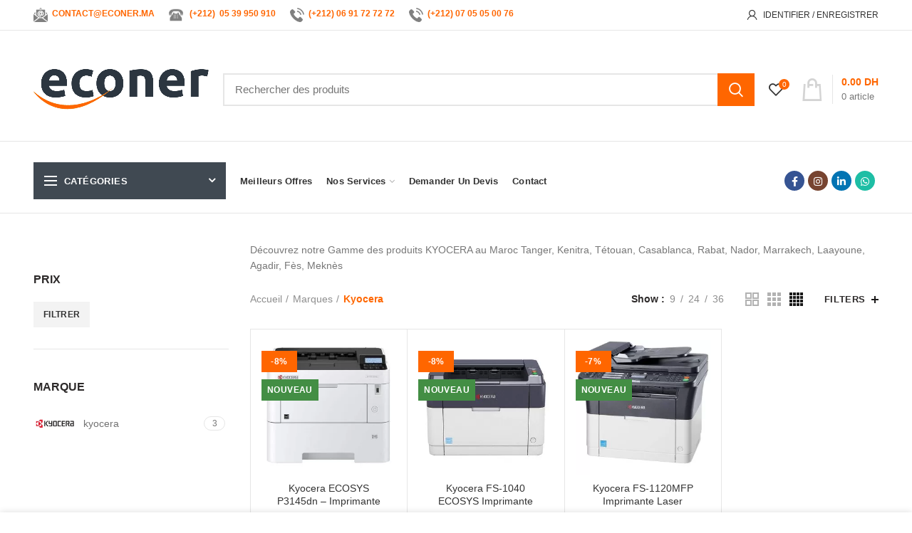

--- FILE ---
content_type: text/html; charset=UTF-8
request_url: https://www.econer.ma/categorie-produit/marques/kyocera-maroc/
body_size: 137811
content:
<!DOCTYPE html><html lang="fr-FR"><head><script data-no-optimize="1">var litespeed_docref=sessionStorage.getItem("litespeed_docref");litespeed_docref&&(Object.defineProperty(document,"referrer",{get:function(){return litespeed_docref}}),sessionStorage.removeItem("litespeed_docref"));</script> <meta charset="UTF-8"><meta name="viewport" content="width=device-width, initial-scale=1.0, maximum-scale=1.0, user-scalable=no"><link rel="profile" href="http://gmpg.org/xfn/11"><link rel="pingback" href="https://www.econer.ma/xmlrpc.php"><title>Kyocera Maroc - Distributeur et revendeur agrée - Econer.ma</title><meta name='robots' content='max-image-preview:large' /><style>img:is([sizes="auto" i], [sizes^="auto," i]) { contain-intrinsic-size: 3000px 1500px }</style><meta name="geo.placename" content="Tanger" /><meta name="geo.position" content="35.775979;-5.803410" /><meta name="geo.region" content="MA" /><meta name="description" content="Kyocera Maroc : Revendeur agrée des produits Kyocera au Maroc, Tanger, Tétouan, Casablanca, Rabat, Marrakech, Agadir,Fès, Meknès à prix moins chez Econer.ma"/><meta name="robots" content="max-snippet:-1, max-image-preview:large, max-video-preview:-1"/><link rel="canonical" href="https://www.econer.ma/categorie-produit/marques/kyocera-maroc/" /><meta property="og:locale" content="fr_FR" /><meta property="og:type" content="object" /><meta property="og:title" content="Kyocera Maroc - Distributeur et revendeur agrée - Econer.ma" /><meta property="og:description" content="Kyocera Maroc : Revendeur agrée des produits Kyocera au Maroc, Tanger, Tétouan, Casablanca, Rabat, Marrakech, Agadir,Fès, Meknès à prix moins chez Econer.ma" /><meta property="og:url" content="https://www.econer.ma/categorie-produit/marques/kyocera-maroc/" /><meta property="og:site_name" content="Econer.ma" /><meta name="twitter:card" content="summary_large_image" /><meta name="twitter:description" content="Kyocera Maroc : Revendeur agrée des produits Kyocera au Maroc, Tanger, Tétouan, Casablanca, Rabat, Marrakech, Agadir,Fès, Meknès à prix moins chez Econer.ma" /><meta name="twitter:title" content="Kyocera Maroc - Distributeur et revendeur agrée - Econer.ma" /> <script type='application/ld+json' class='yoast-schema-graph yoast-schema-graph--main'>{"@context":"https://schema.org","@graph":[{"@type":["Organization","Place"],"@id":"https://www.econer.ma/#organization","name":"ECONER.MA","url":"https://www.econer.ma/","sameAs":["https://www.facebook.com/econer.ma"],"logo":{"@type":"ImageObject","@id":"https://www.econer.ma/#logo","url":"https://www.econer.ma/wp-content/uploads/2020/06/Logo-Econer.jpg","width":1200,"height":1200,"caption":"ECONER.MA"},"image":{"@id":"https://www.econer.ma/#logo"},"location":{"@id":"https://www.econer.ma/categorie-produit/marques/kyocera-maroc/#local-place"},"address":{"@id":"https://www.econer.ma/categorie-produit/marques/kyocera-maroc/#local-place-address"},"email":"contact@econer.ma","telephone":"+212691727272","areaServed":"MAROC","vatID":"25263422","taxID":"50401615"},{"@type":"WebSite","@id":"https://www.econer.ma/#website","url":"https://www.econer.ma/","name":"Econer.ma","publisher":{"@id":"https://www.econer.ma/#organization"},"potentialAction":{"@type":"SearchAction","target":"https://www.econer.ma/?s={search_term_string}","query-input":"required name=search_term_string"}},{"@type":"CollectionPage","@id":"https://www.econer.ma/categorie-produit/marques/kyocera-maroc/#webpage","url":"https://www.econer.ma/categorie-produit/marques/kyocera-maroc/","inLanguage":"fr-FR","name":"Kyocera Maroc - Distributeur et revendeur agr\u00e9e - Econer.ma","isPartOf":{"@id":"https://www.econer.ma/#website"},"description":"Kyocera Maroc : Revendeur agr\u00e9e des produits Kyocera au Maroc, Tanger, T\u00e9touan, Casablanca, Rabat, Marrakech, Agadir,F\u00e8s, Mekn\u00e8s \u00e0 prix moins chez Econer.ma"},{"@type":"Place","@id":"https://www.econer.ma/categorie-produit/marques/kyocera-maroc/#local-place","address":{"@type":"PostalAddress","@id":"https://www.econer.ma/categorie-produit/marques/kyocera-maroc/#local-place-address","streetAddress":"Technopark, Boulevard Mohamed V, Pavillon International Bureau T104","addressLocality":"Tanger","postalCode":"90000","addressRegion":"Tanger","addressCountry":"MA"},"geo":{"@type":"GeoCoordinates","latitude":"35.775979","longitude":"-5.803410"},"openingHoursSpecification":[{"@type":"OpeningHoursSpecification","dayOfWeek":["Monday","Tuesday","Wednesday","Thursday","Friday"],"opens":"09:00","closes":"18:00"},{"@type":"OpeningHoursSpecification","dayOfWeek":["Saturday"],"opens":"09:00","closes":"13:00"},{"@type":"OpeningHoursSpecification","dayOfWeek":["Sunday"],"opens":"00:00","closes":"00:00"}],"telephone":"+212691727272"}]}</script> <link rel='dns-prefetch' href='//maps.google.com' /><link rel='dns-prefetch' href='//fonts.googleapis.com' /><link rel="alternate" type="application/rss+xml" title="Econer.ma &raquo; Flux" href="https://www.econer.ma/feed/" /><link rel="alternate" type="application/rss+xml" title="Econer.ma &raquo; Flux des commentaires" href="https://www.econer.ma/comments/feed/" /><link rel="alternate" type="application/rss+xml" title="Flux pour Econer.ma &raquo; Kyocera Catégorie" href="https://www.econer.ma/categorie-produit/marques/kyocera-maroc/feed/" /><style>.lazyload,
			.lazyloading {
				max-width: 100%;
			}</style><style id="litespeed-ccss">.lazyload{max-width:100%}.vc_row:after,.vc_row:before{content:" ";display:table}.vc_row:after{clear:both}.vc_column_container{width:100%}.vc_row{margin-left:-15px;margin-right:-15px}.vc_col-sm-4{position:relative;min-height:1px;padding-left:15px;padding-right:15px;-webkit-box-sizing:border-box;-moz-box-sizing:border-box;box-sizing:border-box}@media (min-width:768px){.vc_col-sm-4{float:left}.vc_col-sm-4{width:33.33333333%}}.vc_clearfix:after,.vc_clearfix:before{content:" ";display:table}.vc_clearfix:after{clear:both}.vc_clearfix:after,.vc_clearfix:before{content:" ";display:table}.vc_clearfix:after{clear:both}.wpb_content_element{margin-bottom:35px}.vc_row[data-vc-full-width]{overflow:hidden}.vc_row.vc_row-flex{box-sizing:border-box;display:-webkit-box;display:-webkit-flex;display:-ms-flexbox;display:flex;-webkit-flex-wrap:wrap;-ms-flex-wrap:wrap;flex-wrap:wrap}.vc_row.vc_row-flex>.vc_column_container{display:-webkit-box;display:-webkit-flex;display:-ms-flexbox;display:flex}.vc_row.vc_row-flex>.vc_column_container>.vc_column-inner{-webkit-box-flex:1;-webkit-flex-grow:1;-ms-flex-positive:1;flex-grow:1;display:-webkit-box;display:-webkit-flex;display:-ms-flexbox;display:flex;-webkit-box-orient:vertical;-webkit-box-direction:normal;-webkit-flex-direction:column;-ms-flex-direction:column;flex-direction:column;z-index:1}@media (-ms-high-contrast:active),(-ms-high-contrast:none){.vc_row.vc_row-flex>.vc_column_container>.vc_column-inner>*{min-height:1em}}.vc_row.vc_row-flex::after,.vc_row.vc_row-flex::before{display:none}.vc_row.vc_row-o-equal-height>.vc_column_container{-webkit-box-align:stretch;-webkit-align-items:stretch;-ms-flex-align:stretch;align-items:stretch}.vc_row.vc_row-o-content-top>.vc_column_container>.vc_column-inner{-webkit-box-pack:start;-webkit-justify-content:flex-start;-ms-flex-pack:start;justify-content:flex-start}.vc_column-inner::after,.vc_column-inner::before{content:" ";display:table}.vc_column-inner::after{clear:both}.vc_column_container{padding-left:0;padding-right:0}.vc_column_container>.vc_column-inner{box-sizing:border-box;padding-left:15px;padding-right:15px;width:100%}.vc_row-has-fill>.vc_column_container>.vc_column-inner{padding-top:35px}.vc_row.vc_row-o-equal-height>.vc_column_container{-webkit-box-align:stretch;-webkit-align-items:stretch;-ms-flex-align:stretch;align-items:stretch}.wpb_single_image img{height:auto;max-width:100%;vertical-align:top}.wpb_single_image .vc_single_image-wrapper{display:inline-block;vertical-align:top;max-width:100%}.wpb_single_image.vc_align_center{text-align:center}.wpb_single_image .vc_figure{display:inline-block;vertical-align:top;margin:0;max-width:100%}.fa{display:inline-block;font:normal normal normal 14px/1 FontAwesome;font-size:inherit;text-rendering:auto;-webkit-font-smoothing:antialiased;-moz-osx-font-smoothing:grayscale}.fa-facebook:before{content:""}.fa-instagram:before{content:""}.fa-linkedin:before{content:""}.fa-whatsapp:before{content:""}@-ms-viewport{width:device-width}html{box-sizing:border-box;-ms-overflow-style:scrollbar}*,*::before,*::after{box-sizing:inherit}.container{width:100%;padding-right:15px;padding-left:15px;margin-right:auto;margin-left:auto}@media (min-width:576px){.container{max-width:100%}}@media (min-width:769px){.container{max-width:100%}}@media (min-width:1025px){.container{max-width:100%}}@media (min-width:1200px){.container{max-width:1222px}}.container-fluid{width:100%;padding-right:15px;padding-left:15px;margin-right:auto;margin-left:auto}.row{display:-ms-flexbox;display:flex;-ms-flex-wrap:wrap;flex-wrap:wrap;margin-right:-15px;margin-left:-15px}.col-12,.col-md-6,.col-md-12,.col-lg-3,.col-lg-6,.col-lg-9,.col-lg-12{position:relative;width:100%;min-height:1px;padding-right:15px;padding-left:15px}.col-12{-ms-flex:0 0 100%;flex:0 0 100%;max-width:100%}@media (min-width:769px){.col-md-6{-ms-flex:0 0 50%;flex:0 0 50%;max-width:50%}.col-md-12{-ms-flex:0 0 100%;flex:0 0 100%;max-width:100%}}@media (min-width:1025px){.col-lg-3{-ms-flex:0 0 25%;flex:0 0 25%;max-width:25%}.col-lg-6{-ms-flex:0 0 50%;flex:0 0 50%;max-width:50%}.col-lg-9{-ms-flex:0 0 75%;flex:0 0 75%;max-width:75%}.col-lg-12{-ms-flex:0 0 100%;flex:0 0 100%;max-width:100%}.order-lg-first{-ms-flex-order:-1;order:-1}.order-lg-last{-ms-flex-order:13;order:13}}.align-items-start{-ms-flex-align:start!important;align-items:flex-start!important}a,body,del,div,figure,form,h1,h2,h3,header,html,i,img,ins,li,nav,p,span,strong,table,tbody,td,th,tr,ul{margin:0;padding:0;border:0;vertical-align:baseline;font:inherit;font-size:100%}*,:after,:before{box-sizing:border-box}html{line-height:1}ul{list-style:none}td,th{vertical-align:middle;text-align:left;font-weight:400}a img{border:none}figure,header,nav{display:block}a,button,input{touch-action:manipulation}button,input{margin:0;color:inherit;font:inherit}button{overflow:visible}button{-webkit-appearance:button}button::-moz-focus-inner,input::-moz-focus-inner{padding:0;border:0}html{-ms-text-size-adjust:100%;-webkit-text-size-adjust:100%;font-family:sans-serif}body{overflow-x:hidden;margin:0;background-color:#FFF;color:#777;text-rendering:optimizeLegibility;font-size:14px;-webkit-font-smoothing:antialiased;-moz-osx-font-smoothing:grayscale;line-height:1.6}p{margin-bottom:20px}a{color:#3f3f3f;text-decoration:none}h1{font-size:28px}h2{font-size:24px}h3{font-size:22px}strong{font-weight:600}ins{text-decoration:none}img{max-width:100%;height:auto;border:0;vertical-align:middle}ul{line-height:1.4}svg:not(:root){overflow:hidden}i.fa:before{margin-right:1px;margin-left:1px}.text-center{text-align:center}.text-left{text-align:left}.color-scheme-light{color:rgb(255 255 255/.8)}.color-scheme-dark{color:#777}.color-scheme-dark a{color:#3f3f3f}.color-scheme-dark .widgettitle,.color-scheme-dark h2{color:#2d2a2a}.wd-fill{position:absolute;top:0;right:0;bottom:0;left:0}.reset-mb-10 p{margin-bottom:10px}.reset-mb-10>:last-child{margin-bottom:0}@-webkit-keyframes wd-fadeIn{from{opacity:0}to{opacity:1}}@keyframes wd-fadeIn{from{opacity:0}to{opacity:1}}@-webkit-keyframes wd-fadeOutLeftShort{from{-webkit-transform:none;transform:none}to{-webkit-transform:translate3d(-20px,0,0);transform:translate3d(-20px,0,0)}}@keyframes wd-fadeOutLeftShort{from{-webkit-transform:none;transform:none}to{-webkit-transform:translate3d(-20px,0,0);transform:translate3d(-20px,0,0)}}.website-wrapper{position:relative;overflow:hidden;background-color:#FFF}.main-page-wrapper{margin-top:-40px;padding-top:40px;background-color:#FFF}.site-content{margin-bottom:40px}.whb-header{margin-bottom:40px}.whb-flex-row{display:flex;align-items:center;flex-direction:row;flex-wrap:nowrap;justify-content:space-between}.whb-column{display:flex;align-items:center;flex-direction:row}.whb-col-left,.whb-mobile-left{justify-content:flex-start;margin-left:-10px}.whb-col-right,.whb-mobile-right{justify-content:flex-end;margin-right:-10px}.whb-col-mobile{flex:1 1 auto;justify-content:center;margin-right:-10px;margin-left:-10px}.whb-flex-flex-middle .whb-col-center{flex:1 1 0%}.whb-general-header .whb-mobile-left,.whb-general-header .whb-mobile-right{flex:1 1 0%}.whb-main-header{position:relative;top:0;right:0;left:0;z-index:390;backface-visibility:hidden;-webkit-backface-visibility:hidden}.whb-color-dark:not(.whb-with-bg){background-color:#FFF}.woodmart-logo{display:inline-block}.woodmart-logo img{padding-top:5px;padding-bottom:5px;-webkit-transform:translateZ(0);transform:translateZ(0);backface-visibility:hidden;-webkit-backface-visibility:hidden;perspective:800px;-webkit-perspective:800px}.switch-logo-enable .woodmart-sticky-logo{display:none;-webkit-animation:wd-fadeIn .5s ease;animation:wd-fadeIn .5s ease}.menu-opener{display:flex;align-items:center;flex-direction:row;justify-content:space-between;padding-top:10px;padding-right:15px;padding-bottom:10px;padding-left:15px;min-width:270px;max-width:320px;height:50px;color:#333;font-weight:600;font-size:14px;line-height:1}.menu-opener .woodmart-burger{margin-right:10px}.menu-opener .woodmart-burger{flex:0 0 auto;position:relative;margin-top:6px;margin-bottom:6px}.menu-opener .woodmart-burger,.menu-opener .woodmart-burger::after,.menu-opener .woodmart-burger::before{display:inline-block;width:18px;height:2px;background-color:currentColor}.menu-opener .woodmart-burger::after,.menu-opener .woodmart-burger::before{content:"";position:absolute;left:0}.menu-opener .woodmart-burger::before{top:-6px}.menu-opener .woodmart-burger::after{top:6px}.menu-opener .menu-open-label{flex:1 1 auto;margin-right:10px;text-transform:uppercase;letter-spacing:.4px}.menu-opener .arrow-opener{font-style:normal;font-size:16px;backface-visibility:hidden;-webkit-backface-visibility:hidden}.menu-opener .arrow-opener:after{content:"";font-family:woodmart-font}.menu-opener.color-scheme-light{color:#FFF}.header-categories-nav .header-categories-nav-wrap{position:relative}.header-categories-nav .categories-menu-dropdown{position:absolute;top:100%;right:0;left:0;z-index:299;visibility:hidden;opacity:0;-webkit-transform:translateY(15px) translateZ(0);transform:translateY(15px) translateZ(0)}.header-categories-nav .categories-menu-dropdown .menu{border-top:none}.header-categories-nav .categories-menu-dropdown .item-level-0>a{font-size:14px}.wd-tools-element{position:relative}.wd-tools-element>a{display:flex;align-items:center;flex-direction:row;justify-content:center;height:40px;color:#333;font-weight:400;line-height:1}.wd-tools-element .wd-tools-icon{position:relative;font-weight:400;font-size:0}.wd-tools-element .wd-tools-text{margin-left:8px;vertical-align:middle;text-transform:uppercase;white-space:nowrap;font-weight:600;font-size:13px}.wd-tools-element.with-product-count .wd-tools-text{margin-left:14px}.wd-tools-element.wd-style-icon .wd-tools-text{display:none}.wd-tools-element.wd-style-icon.with-product-count{margin-right:5px}.whb-top-bar .wd-tools-element .wd-tools-icon:before{font-size:14px}.whb-top-bar .wd-tools-element .wd-tools-text{font-weight:400;font-size:12px}.whb-column .woodmart-search-form{flex:1 1 auto}.whb-column .woodmart-search-form input[type=text]{min-width:290px}.whb-column .woodmart-mobile-search-form input[type=text]{min-width:100%;height:42px;font-size:14px}.search-style-with-bg.searchform input[type=text]{background-color:#FFF}.search-style-with-bg.searchform .searchsubmit{right:0;width:52px;color:#FFF}.search-style-with-bg.searchform .searchsubmit:before{border-color:rgb(255 255 255/.4);border-left-color:#FFF}.form-style-rounded .search-style-with-bg .searchsubmit{border-top-right-radius:30px;border-bottom-right-radius:30px}.woodmart-burger-icon .woodmart-burger{position:relative;margin-top:6px;margin-bottom:6px}.woodmart-burger-icon .woodmart-burger,.woodmart-burger-icon .woodmart-burger::after,.woodmart-burger-icon .woodmart-burger::before{display:inline-block;width:18px;height:2px;background-color:currentColor}.woodmart-burger-icon .woodmart-burger::after,.woodmart-burger-icon .woodmart-burger::before{content:"";position:absolute;left:0}.woodmart-burger-icon .woodmart-burger::before{top:-6px}.woodmart-burger-icon .woodmart-burger::after{top:6px}.whb-divider-element:before{content:"";display:block;height:18px;border-right-width:1px;border-right-style:solid}.whb-color-dark .whb-divider-element:before{border-color:rgb(129 129 129/.2)}.whb-column>.woodmart-social-icons:not(.icons-design-default) .woodmart-social-icon{margin-right:0;margin-left:0}.whb-column>.woodmart-social-icons:not(.icons-design-default) .woodmart-social-icon:not(:last-child){margin-right:8px}.whb-column>.info-box-wrapper .woodmart-info-box{margin-bottom:0}.woodmart-wishlist-info-widget .wishlist-icon:before{font-size:20px;content:"";font-family:woodmart-font}.woodmart-shopping-cart .woodmart-cart-icon:before{font-size:20px;content:"";font-family:woodmart-font}.woodmart-shopping-cart .woodmart-cart-subtotal .amount{color:#333;font-weight:inherit;font-size:inherit}.woodmart-shopping-cart .woodmart-cart-number>span{display:none}.woodmart-shopping-cart.woodmart-cart-alt .woodmart-cart-icon:before{content:"";font-family:woodmart-font}.woodmart-cart-design-3>a{height:auto}.woodmart-cart-design-3 .woodmart-cart-icon:before{color:rgb(0 0 0/.17);font-size:32px}.woodmart-cart-design-3 .woodmart-cart-totals{display:flex;flex-direction:column-reverse;margin-left:12px;padding-left:12px;border-left:1px solid rgb(0 0 0/.1)}.woodmart-cart-design-3 .woodmart-cart-number{color:#777;text-transform:none;font-weight:400;font-size:13px;line-height:20px}.woodmart-cart-design-3 .woodmart-cart-number>span{display:inline-block}.woodmart-cart-design-3 .woodmart-cart-subtotal{line-height:20px}.woodmart-cart-design-3 .woodmart-cart-subtotal .amount{font-weight:900;font-size:14px}.woodmart-cart-design-3 .subtotal-divider{display:none}.woodmart-cart-design-5{margin-right:5px}.woodmart-cart-design-5 .woodmart-cart-totals{display:none}.cart-widget-side{display:flex;flex-direction:column}.cart-widget-side .widget_shopping_cart{position:relative;display:flex;flex:1 1 auto;align-items:stretch;flex-direction:column}.cart-widget-side .widget_shopping_cart_content{display:flex;flex:1 1 auto;align-items:stretch;flex-direction:column;justify-content:space-between}.my-account-with-icon .wd-tools-icon:before{font-size:19px;content:"";font-family:woodmart-font}.my-account-with-icon:not(.my-account-with-username) .wd-tools-text{display:none}table{margin-bottom:35px;width:100%;border-spacing:0;border-collapse:collapse;font-size:14px;line-height:1.4}table th{padding:15px 10px;border:none;border-bottom:2px solid #EFEFEF;color:#2d2a2a;vertical-align:middle;text-align:left;text-transform:uppercase;font-weight:600;font-size:16px;line-height:1.2}table td{padding:15px 12px;border:none;border-bottom:1px solid #E6E6E6;text-align:left;font-weight:inherit}table tbody th{border-bottom:1px solid #E6E6E6;text-transform:none;font-size:14px}.searchform{position:relative}.searchform input[type=text]{padding-right:50px;height:46px;font-size:15px}.searchform input[type=text]::-ms-clear{display:none}.searchform .searchsubmit{position:absolute;top:0;right:2px;bottom:0;padding:0;width:50px;border:none;background-color:#fff0;color:#777;font-weight:400;font-size:0}.searchform .searchsubmit:after{position:absolute;top:50%;left:50%;display:inline-block;margin-top:-10px;margin-left:-10px;width:20px;font-size:20px;line-height:20px;content:"";font-family:woodmart-font}.searchform .searchsubmit:before{position:absolute;top:50%;left:50%;visibility:hidden;margin-top:-9px;margin-left:-9px;opacity:0;content:"";display:inline-block;width:18px;height:18px;border:1px solid #BBB;border-left-color:#000;border-radius:50%;vertical-align:middle}.search-results-wrapper{position:relative}.search-results-wrapper .woodmart-scroll{position:absolute;top:100%;right:0;left:0;z-index:1000;width:auto;height:auto;background-color:#FFF;box-shadow:0 0 3px rgb(0 0 0/.15)}.search-results-wrapper .woodmart-scroll .woodmart-search-results{position:relative;max-height:50vh}.woodmart-search-loader{z-index:1002;display:flex;align-items:center;justify-content:center;visibility:hidden;background-color:rgb(255 255 255/.8);opacity:0}.woodmart-search-loader:after{content:"";display:inline-block;width:32px;height:32px;border:1px solid #BBB;border-left-color:#000;border-radius:50%;vertical-align:middle}[type=submit],button{padding:12px 20px;font-size:13px;line-height:18px;background-color:#F3F3F3;color:#3E3E3E;position:relative;display:inline-flex;align-items:center;justify-content:center;outline:0;border-width:0;border-style:solid;border-color:#fff0;border-radius:0;box-shadow:none;vertical-align:middle;text-align:center;text-decoration:none;text-transform:uppercase;text-shadow:none;letter-spacing:.3px;font-weight:600}.scrollToTop{position:fixed;right:20px;bottom:20px;z-index:350;width:50px;height:50px;border-radius:50%;background-color:rgb(255 255 255/.9);box-shadow:0 0 5px rgb(0 0 0/.17);color:#333;text-align:center;font-size:0;opacity:0;backface-visibility:hidden;-webkit-backface-visibility:hidden;-webkit-transform:translateX(100%);transform:translateX(100%)}.scrollToTop:after{display:inline-block;font-weight:600;font-size:16px;line-height:50px;content:"";font-family:woodmart-font}.sub-menu-dropdown{position:absolute;top:100%;left:0;z-index:380;background-color:#FFF;background-position:bottom right;background-clip:border-box;background-repeat:no-repeat;text-align:left;box-shadow:0 0 3px rgb(0 0 0/.15)}.sub-menu-dropdown>.container>p{display:none}.dropdown-html-placeholder{position:absolute;top:0;right:0;bottom:0;left:0;display:flex;align-items:center;justify-content:center;background-color:rgb(255 255 255/.6)}.dropdown-html-placeholder:after{content:"";display:inline-block;width:32px;height:32px;border:1px solid #BBB;border-left-color:#000;border-radius:50%;vertical-align:middle}.menu-item-design-sized .sub-menu-dropdown{padding-top:30px;padding-right:35px;padding-left:35px}.menu-item-design-sized .sub-menu-dropdown>.container{padding:0;width:auto}.menu-mega-dropdown .sub-menu{display:flex;align-items:stretch;flex-direction:row;flex-wrap:wrap;margin-right:-15px;margin-left:-15px}.menu-mega-dropdown .sub-menu>li{flex:0 0 220px;margin-bottom:25px;padding-right:15px;padding-left:15px;max-width:220px}.menu-mega-dropdown .vc_row .sub-menu>li{flex:0 0 100%;max-width:100%}.mega-menu-list>li>a{color:#2d2a2a}.mega-menu-list .sub-sub-menu li a{color:#777}.woodmart-navigation .menu{display:inline-flex;align-items:center;flex-direction:row;flex-wrap:wrap}.woodmart-navigation .category-icon{display:inline-block;margin-right:7px;max-height:18px}.woodmart-navigation .item-level-0>a{display:flex;align-items:center;flex-direction:row;padding-right:10px;padding-left:10px;text-transform:uppercase;letter-spacing:.2px;line-height:1}.woodmart-navigation .item-level-0.menu-item-has-children{position:relative}.woodmart-navigation .item-level-0.menu-item-has-children>a{position:relative}.woodmart-navigation .item-level-0.menu-item-has-children>a:after{margin-left:4px;color:rgb(82 82 82/.45);font-weight:400;font-style:normal;font-size:100%;content:"";font-family:woodmart-font}.woodmart-navigation.menu-left{text-align:left}.whb-secondary-menu{flex:1 1 auto}.whb-secondary-menu .item-level-0>a{height:40px;font-weight:600;font-size:13px}.vertical-navigation{position:relative}.vertical-navigation .menu{display:flex;align-items:stretch;flex-direction:column;border:1px solid rgb(129 129 129/.2);background-color:#FFF}.vertical-navigation .item-level-0{display:block;margin-bottom:0;border-bottom:1px solid rgb(129 129 129/.15)}.vertical-navigation .item-level-0>a{padding:12px 18px;color:#333;text-transform:none;font-weight:600;font-size:14px;line-height:20px}.vertical-navigation .item-level-0.menu-item-has-children:not(.menu-simple-dropdown){position:static}.vertical-navigation .item-level-0.menu-item-has-children>a{padding-right:25px}.vertical-navigation .item-level-0.menu-item-has-children>a:after{position:absolute;top:50%;right:20px;margin-top:-7px;margin-left:0;font-size:14px;line-height:14px;content:""}.vertical-navigation .item-level-0:last-child{border-bottom:none}.vertical-navigation .sub-menu-dropdown{top:0;left:100%}.site-mobile-menu li{position:relative;display:block}.site-mobile-menu li a{display:flex;align-items:center;flex-direction:row;padding-top:5px;padding-right:20px;padding-bottom:5px;padding-left:20px;min-height:50px;border-bottom:1px solid rgb(129 129 129/.2);color:#2d2a2a;text-transform:uppercase;letter-spacing:.2px;font-weight:600;font-size:13px;line-height:1.3}.site-mobile-menu li a .category-icon{margin-right:7px;max-height:19px}.site-mobile-menu li.menu-item-has-children>a{padding-right:60px}.site-mobile-menu li.menu-item-has-block>a{padding-right:20px}.site-mobile-menu .menu-item-has-children:after{content:none}.site-mobile-menu .my-account-with-text>a:before{display:inline-block;margin-right:7px;letter-spacing:0;font-size:12px;line-height:1;content:"";font-family:woodmart-font}.site-mobile-menu .menu-item-register>a{padding-right:20px!important}.site-mobile-menu .menu-item-wishlist>a:before{display:inline-block;margin-right:7px;letter-spacing:0;font-size:12px;line-height:1}.site-mobile-menu .menu-item-wishlist>a:before{content:"";font-family:woodmart-font}.mobile-nav-tabs{border-bottom:1px solid rgb(129 129 129/.2);background-color:rgb(0 0 0/.04)}.mobile-nav-tabs>ul{display:flex;align-items:stretch;flex-direction:row}.mobile-nav-tabs .mobile-tab-title{position:relative;flex:1 0 50%;padding:18px 15px;max-width:50%;width:50%;color:#909090;text-align:center;text-transform:uppercase;letter-spacing:.3px;font-weight:900;font-size:14px;line-height:1.3}.mobile-nav-tabs .mobile-tab-title:after{content:"";position:absolute;top:100%;left:0;margin-top:-1px;width:0;height:2px}.mobile-nav-tabs .mobile-pages-title:after{right:0;left:auto}.mobile-nav-tabs .active{background-color:rgb(0 0 0/.05);color:#333}.mobile-nav-tabs .active:after{width:100%}.mobile-menu-tab{display:none;-webkit-animation:wd-fadeIn 1s ease;animation:wd-fadeIn 1s ease}.mobile-menu-tab.active{display:block}input[type=text]{-webkit-appearance:none;-moz-appearance:none;appearance:none}input[type=text]{padding:0 15px;max-width:100%;width:100%;height:42px;border:2px solid rgb(129 129 129/.2);border-radius:0;background-color:#fff0;box-shadow:none;vertical-align:middle;font-size:14px}button::-moz-focus-inner,input::-moz-focus-inner{padding:0;border:0}input:-webkit-autofill{border-color:#E6E6E6;-webkit-box-shadow:0 0 0 1000px #FFF inset;-webkit-text-fill-color:#777}.color-scheme-light ::-webkit-input-placeholder{color:rgb(255 255 255/.6)}.color-scheme-light ::-moz-placeholder{color:rgb(255 255 255/.6)}.color-scheme-light :-moz-placeholder{color:rgb(255 255 255/.6)}.color-scheme-light :-ms-input-placeholder{color:rgb(255 255 255/.6)}.form-style-rounded input[type=text]{border-radius:30px}.form-style-rounded .search-results-wrapper .woodmart-scroll{right:20px;left:20px}.woodmart-close-side{position:fixed;top:0;left:0;width:100%;height:100%;z-index:400;opacity:0;visibility:hidden;background-color:rgb(0 0 0/.7)}.widget{line-height:1.4}.widget a{color:#727272}.widget li{margin-bottom:15px}.widget li:last-child{margin-bottom:0}.color-scheme-dark .widget a{color:#727272}.widget{margin-bottom:30px;padding-bottom:30px;border-bottom:1px solid}.widget:last-child{margin-bottom:0;padding-bottom:0;border-bottom:none}.widget-heading{display:flex;flex:0 0 auto;align-items:center;flex-direction:row;justify-content:flex-end;padding:20px 15px 20px 15px;border-bottom:1px solid}.widget-heading .widget-title{flex:1 1 auto;margin-bottom:0;font-size:20px}.widget-heading .close-side-widget{flex:0 0 auto}.widget-title,.widgettitle{margin-bottom:20px;color:#2d2a2a;text-transform:uppercase;font-weight:600;font-size:16px}.wd-cross-button{position:relative;display:inline-block;line-height:30px}.wd-cross-button:after,.wd-cross-button:before{content:" ";position:absolute;top:50%;display:inline-block;margin-top:-1px;width:12px;height:2px;background-color:#000}.wd-cross-button:after{-webkit-transform:rotate(-45deg);transform:rotate(-45deg)}.wd-cross-button:before{-webkit-transform:rotate(45deg);transform:rotate(45deg)}.wd-cross-button[class*=wd-with-text]{color:#2d2a2a;text-decoration:none;text-transform:uppercase;letter-spacing:.3px;font-weight:600;font-size:13px}.wd-cross-button.wd-with-text-left{padding-right:18px}.wd-cross-button.wd-with-text-left:after,.wd-cross-button.wd-with-text-left:before{right:0}.woodmart-toolbar{position:fixed;right:0;bottom:0;left:0;z-index:350;display:flex;align-items:center;justify-content:space-between;overflow-x:auto;overflow-y:hidden;-webkit-overflow-scrolling:touch;padding:5px;height:55px;background-color:#FFF;box-shadow:0 0 9px rgb(0 0 0/.12)}.woodmart-toolbar>div{flex:1 0 20%}.woodmart-toolbar>div a{height:45px}.woodmart-toolbar .woodmart-cart-design-5{margin-right:0}.woodmart-toolbar.woodmart-toolbar-label-show>div a{position:relative;padding-bottom:15px}.woodmart-toolbar.woodmart-toolbar-label-show .woodmart-toolbar-label{display:block}.woodmart-toolbar-label{position:absolute;right:10px;bottom:5px;left:10px;display:none;overflow:hidden;text-align:center;text-overflow:ellipsis;white-space:nowrap;font-weight:600;font-size:11px;line-height:1}.woodmart-toolbar-item .wd-tools-icon:before{font-size:19px}.woodmart-toolbar-shop .wd-tools-icon:before{content:"";font-family:woodmart-font}.woodmart-scroll{position:relative;flex:1 1 auto;overflow:hidden;width:100%;height:100%}.woodmart-scroll .woodmart-scroll-content{position:absolute;top:0;right:0;bottom:0;left:0;overflow:auto;overflow-x:hidden;-webkit-overflow-scrolling:touch}.woodmart-scroll .woodmart-scroll-content::-webkit-scrollbar{display:none}button::-moz-focus-inner{padding:0;border:0}.vc_row-full-width{float:left;width:100%}.vc_row.vc_row-flex>.vc_column_container>.vc_column-inner{z-index:auto}body .woodmart-bg-right-bottom{background-position:right bottom!important}.owl-carousel{position:relative;z-index:1;width:100%}.woodmart-carousel-spacing-0 .owl-carousel:not(.owl-loaded)>div{padding-right:0;padding-left:0}.owl-carousel:not(.owl-loaded){display:flex;flex-wrap:wrap}.pswp{position:absolute;top:0;left:0;z-index:1500;display:none;overflow:hidden;width:100%;height:100%;outline:0;-webkit-text-size-adjust:100%;touch-action:none;-webkit-backface-visibility:hidden}.pswp *{box-sizing:border-box}.pswp__bg{position:absolute;top:0;left:0;width:100%;height:100%;background:#000;opacity:0;-webkit-backface-visibility:hidden;will-change:opacity}.pswp__scroll-wrap{position:absolute;top:0;left:0;overflow:hidden;width:100%;height:100%}.pswp__container{position:absolute;top:0;right:0;bottom:0;left:0;touch-action:none}.pswp__container{-webkit-touch-callout:none}.pswp__bg{will-change:opacity}.pswp__container{-webkit-backface-visibility:hidden;will-change:transform}.pswp__item{position:absolute;top:0;right:0;bottom:0;left:0;overflow:hidden}.pswp__button{width:44px;height:44px;position:relative;background:0 0;overflow:visible;-webkit-appearance:none;display:block;border:0;padding:0;margin:0;float:right;opacity:.75;box-shadow:none}.pswp__button::-moz-focus-inner{padding:0;border:0}.pswp__button,.pswp__button--arrow--left:before,.pswp__button--arrow--right:before{background:url(/wp-content/themes/woodmart/images/default-skin.png)0 0 no-repeat;background-size:264px 88px;width:44px;height:44px}.pswp__button--close{background-position:0-44px}.pswp__button--share{background-position:-44px -44px}.pswp__button--fs{display:none}.pswp__button--zoom{display:none;background-position:-88px 0}.pswp__button--arrow--left,.pswp__button--arrow--right{background:0 0;top:50%;margin-top:-50px;width:70px;height:100px;position:absolute}.pswp__button--arrow--left{left:0}.pswp__button--arrow--right{right:0}.pswp__button--arrow--left:before,.pswp__button--arrow--right:before{content:"";top:35px;background-color:rgb(0 0 0/.3);height:30px;width:32px;position:absolute}.pswp__button--arrow--left:before{left:6px;background-position:-138px -44px}.pswp__button--arrow--right:before{right:6px;background-position:-94px -44px}.pswp__share-modal{display:block;background:rgb(0 0 0/.5);width:100%;height:100%;top:0;left:0;padding:10px;position:absolute;z-index:1600;opacity:0;-webkit-backface-visibility:hidden;will-change:opacity}.pswp__share-modal--hidden{display:none}.pswp__share-tooltip{z-index:1620;position:absolute;background:#FFF;top:56px;border-radius:2px;display:block;width:auto;right:44px;box-shadow:0 2px 5px rgb(0 0 0/.25);-webkit-transform:translateY(6px);transform:translateY(6px);-webkit-backface-visibility:hidden;will-change:transform}.pswp__counter{position:absolute;left:0;top:0;height:44px;font-size:13px;line-height:44px;color:#FFF;opacity:.75;padding:0 10px}.pswp__caption{position:absolute;left:0;bottom:0;width:100%;min-height:44px}.pswp__caption__center{text-align:left;max-width:420px;margin:0 auto;font-size:13px;padding:10px;line-height:20px;color:#CCC}.pswp__preloader{width:44px;height:44px;position:absolute;top:0;left:50%;margin-left:-22px;opacity:0;will-change:opacity;direction:ltr}.pswp__preloader__icn{width:20px;height:20px;margin:12px}@media screen and (max-width:1024px){.pswp__preloader{position:relative;left:auto;top:auto;margin:0;float:right}}.pswp__ui{-webkit-font-smoothing:auto;visibility:visible;opacity:1;z-index:1550}.pswp__top-bar{position:absolute;left:0;top:0;height:44px;width:100%}.pswp__caption,.pswp__top-bar{-webkit-backface-visibility:hidden;will-change:opacity}.pswp__caption,.pswp__top-bar{background-color:rgb(0 0 0/.5)}.pswp__ui--hidden .pswp__button--arrow--left,.pswp__ui--hidden .pswp__button--arrow--right,.pswp__ui--hidden .pswp__caption,.pswp__ui--hidden .pswp__top-bar{opacity:.001}.title-wrapper .left-line,.title-wrapper .right-line{display:none}.woodmart-social-icons{vertical-align:middle;font-size:0}.woodmart-social-icons .woodmart-social-icon{display:inline-block;margin:4px;text-align:center;font-size:0}.woodmart-social-icons i{vertical-align:middle}.icons-design-default .woodmart-social-icon{margin:0!important;padding:6px;width:auto!important;height:auto!important;color:rgb(0 0 0/.6)!important}.icons-design-default .woodmart-social-icon i{line-height:1!important}.icons-design-bordered .woodmart-social-icon{border:2px solid #CCC;background-color:#fff0;color:rgb(0 0 0/.4)!important}.icons-design-bordered .woodmart-social-icon i{margin-top:-2px}.icons-design-colored .woodmart-social-icon{color:#FFF!important}.icons-design-colored .social-whatsapp{background-color:#1EBEA5}.icons-size- .woodmart-social-icon,.icons-size-small .woodmart-social-icon{width:30px;height:30px}.woodmart-social-icons.icons-size- i,.woodmart-social-icons.icons-size-small i{font-size:14px;line-height:30px}.social-form-circle .woodmart-social-icon{border-radius:50%}.woodmart-info-box{display:flex;align-items:stretch;flex-direction:column;margin-bottom:35px}.woodmart-info-box .box-icon-wrapper{flex:0 0 auto;line-height:0}.woodmart-info-box .info-box-icon{display:inline-block}.woodmart-info-box .info-svg-wrapper{display:inline-block}.woodmart-info-box .info-svg-wrapper svg{width:inherit!important;height:inherit!important}.woodmart-info-box .info-box-content{position:relative;flex:1 1 auto}.woodmart-info-box .info-box-inner p:first-child:empty,.woodmart-info-box .info-box-inner p:first-child:empty~p:last-child{display:none}.box-icon-align-left{flex-direction:row}.box-icon-align-left .box-icon-wrapper{margin-right:20px;max-width:50%}.box-with-icon .info-box-icon{overflow:hidden}.product-image-summary .stock{font-weight:600;font-size:14px;line-height:1.2}.product-image-summary .stock:before{display:inline-block;margin-right:5px;vertical-align:text-top}.product-image-summary .out-of-stock{color:#B50808}.meta-location-add_to_cart .product_meta{padding-top:20px;border-top:1px solid}.meta-location-add_to_cart .product_meta>span{display:block;margin-bottom:15px}.wd-action-btn>a{color:#333}.wd-action-btn>a:after{opacity:0;content:"";display:inline-block;width:14px;height:14px;border:1px solid #BBB;border-left-color:#000;border-radius:50%;vertical-align:middle}.wd-action-btn.wd-style-text{font-size:0;line-height:1}.wd-action-btn.wd-style-text>a{position:relative;display:inline-flex;align-items:center;flex-direction:row;font-weight:600;font-size:14px;line-height:1}.wd-action-btn.wd-style-text>a:before{margin-right:5px;font-weight:400}.wd-action-btn.wd-style-text>a:after{position:absolute;top:50%;left:0;margin-top:-7px}.wd-action-btn.wd-wishlist-btn>a:before{content:"";font-family:woodmart-font}.product-labels{position:absolute;z-index:1;display:flex;align-items:flex-start;flex-direction:column;flex-wrap:nowrap;max-width:50%}.product-label{min-width:50px;color:#FFF;text-align:center;text-transform:uppercase;word-break:break-all;letter-spacing:.4px;font-weight:600;line-height:1.2}.product-label.out-of-stock{background-color:rgb(255 255 255/.9);color:#2d2a2a;font-weight:900}.labels-rectangular{top:15px;left:0}.labels-rectangular .product-label{padding:5px 10px;font-size:12px}.woodmart-more-desc{position:relative;overflow:hidden;margin-bottom:12px;max-height:88px}.woodmart-more-desc table{margin-bottom:0}.woodmart-more-desc-inner{line-height:22px}.product_list_widget>li{margin-bottom:15px;padding-bottom:15px;border-bottom:1px solid}.product_list_widget>li:after{content:"";display:block;clear:both}.product_list_widget>li img{float:left;margin-right:15px;min-width:65px;max-width:65px}.product_list_widget>li .widget-product-wrap{display:flex;align-items:stretch;flex-direction:row}.product_list_widget>li .widget-product-img{flex:0 0 auto;overflow:hidden;margin-right:15px}.product_list_widget>li .widget-product-img>img{float:none;margin-right:0}.product_list_widget>li .widget-product-info{flex:1 1 auto}.product_list_widget>li .product-title{margin-bottom:8px;font-size:14px}.product_list_widget>li:last-child{margin-bottom:0;padding-bottom:0;border-bottom:none}.woocommerce-breadcrumb{display:inline-flex;align-items:center;flex-wrap:wrap}.woocommerce-breadcrumb a{margin-right:6px}.woocommerce-breadcrumb a:after{content:"/";margin-left:5px}.woocommerce-breadcrumb{vertical-align:middle;font-size:14px;line-height:20px}.woocommerce-breadcrumb a{color:#8E8E8E;font-weight:400;font-style:normal}.woocommerce-breadcrumb .breadcrumb-last{margin-right:8px;color:#333;font-weight:600}.woocommerce-breadcrumb .breadcrumb-last:last-child{margin-right:0}.amount{font-weight:600;font-size:14px}del .amount{color:#BDBDBD;font-weight:400}.price{font-size:14px}.price .amount{font-size:inherit}.price del{color:#BDBDBD;font-size:90%}.price ins{padding:0;background-color:#fff0;text-decoration:none;opacity:1}.product-title{display:block}.woocommerce-notices-wrapper:empty{display:none}[class*=screen-reader]{position:absolute!important;clip:rect(1px 1px 1px 1px);clip:rect(1px,1px,1px,1px)}.woodmart-hover-base .content-product-imagin{position:absolute;top:-15px;right:-15px;bottom:0;left:-15px;visibility:hidden;background-color:#FFF;box-shadow:0 0 10px rgb(0 0 0/.15);opacity:0;-webkit-transform:scale(.98);transform:scale(.98)}.woodmart-hover-base .wrapp-swatches{position:absolute;right:0;bottom:0;left:0;z-index:2;display:flex;align-items:center;justify-content:center;padding:5px 10px;min-height:47px;border-top:1px solid rgb(0 0 0/.07);border-bottom:1px solid rgb(0 0 0/.07);background-color:#FFF;-webkit-transform:translateY(102%) translateZ(0);transform:translateY(102%) translateZ(0);-webkit-backface-visibility:hidden;backface-visibility:hidden}.woodmart-hover-base .wrapp-swatches:empty{display:none}.woodmart-hover-base.product-in-carousel .content-product-imagin{display:none}.woodmart-hover-base.product-in-carousel .hover-content{display:none}.single-product .site-content{padding-right:0;padding-left:0}.breadcrumbs-location-summary .single-breadcrumbs-wrapper{margin-bottom:10px}.single-breadcrumbs-wrapper .single-breadcrumbs{display:flex;align-items:center;justify-content:space-between}.single-breadcrumbs-wrapper .single-breadcrumbs:before{content:"";display:block}.single-breadcrumbs-wrapper .woocommerce-breadcrumb{flex:1 1 auto;margin-bottom:10px;font-size:13px}.single-breadcrumbs-wrapper .woodmart-products-nav{flex:0 0 auto}.single-product-page>div:not(:last-child){margin-bottom:40px}.product-image-summary .product-images .product-labels{left:auto;z-index:10;align-items:flex-end;max-width:30%}.product-image-summary .product-images .labels-rectangular{top:15px;right:0;left:auto}.product-image-summary .entry-title{font-weight:600;font-size:34px;line-height:1.2}.product-image-summary .summary-inner>.price{font-size:22px;line-height:1.2}.product-image-summary .woocommerce-product-details__short-description{margin-bottom:25px}.product-image-summary .shop_attributes{margin-bottom:25px}.woocommerce-product-details__short-description table{margin-bottom:0}.summary-inner>.wd-action-btn{display:inline-block;margin-bottom:20px;margin-right:20px;vertical-align:middle}.product-images img{width:100%}.product-images-inner{position:relative;z-index:1}.woocommerce-product-gallery:not(.thumbs-position-centered){opacity:1!important}.woocommerce-product-gallery .owl-carousel{overflow:hidden}.woocommerce-product-gallery .owl-carousel .product-image-wrap{padding-right:2px;padding-left:2px}.woocommerce-product-gallery .thumbnails{opacity:0}.product-additional-galleries{position:absolute;bottom:0;left:0;z-index:2;padding-top:30px;padding-right:30px;padding-bottom:15px;padding-left:30px}.product-additional-galleries>div{margin-bottom:10px}.product-additional-galleries>div:last-child{margin-bottom:0}.wd-gallery-btn{display:flex;align-items:flex-start;flex-direction:column}.wd-gallery-btn>a{display:flex;align-items:center;flex-direction:row;flex-wrap:nowrap;overflow:hidden;min-width:50px;height:50px;border-radius:30px;background:rgb(255 255 255/.9);box-shadow:0 0 5px rgb(0 0 0/.08);color:rgb(0 0 0/.7);font-size:13px}.wd-gallery-btn>a:before{display:inline-block;width:50px;height:50px;text-align:center;font-size:16px;line-height:50px;content:"";font-family:woodmart-font}.wd-gallery-btn>a>span{overflow:hidden;padding:0;max-width:0;white-space:nowrap;font-weight:600}.woodmart-show-product-gallery-wrap>a:before{content:"";font-family:woodmart-font}.product_meta{display:block;line-height:1.2}.product_meta>span{color:#333;font-weight:600;font-size:14px}.product_meta>span a,.product_meta>span span{display:inline-block;margin:0 1px;color:#777;font-weight:400}.product-share{margin-bottom:10px;font-size:14px;line-height:1.2}.product-share .share-title{margin-right:5px;color:#1B1919;vertical-align:middle;font-weight:600}.product-share .share-title:after{content:":"}.product-share .woodmart-social-icons{display:inline-flex}.tabs-layout-tabs .woodmart-accordion-title{display:none}.woodmart-accordion-title{position:relative;display:block;padding-top:20px;padding-bottom:20px;color:#333;text-transform:uppercase;font-weight:600;font-size:16px}.woodmart-accordion-title:after{position:absolute;top:50%;right:0;margin-top:-10px;width:20px;height:20px;color:#BBB;text-align:center;font-size:12px;line-height:20px;content:"";font-family:woodmart-font;backface-visibility:hidden;perspective:800px;-webkit-backface-visibility:hidden;-webkit-perspective:800px}.woocommerce-Tabs-panel{display:none;-webkit-animation:wd-fadeIn .4s ease;animation:wd-fadeIn .4s ease}.woodmart-products-nav{position:relative;margin-bottom:10px;font-size:0}.woodmart-products-nav .product-btn{display:inline-flex;vertical-align:middle}.woodmart-products-nav .product-btn>a{display:block;width:20px;height:20px;color:#333;vertical-align:middle;text-align:center;letter-spacing:0;font-size:0;line-height:20px}.woodmart-products-nav .product-btn>a span{font-size:12px}.woodmart-products-nav .product-btn>a span:before{display:inline-block;content:"";font-family:woodmart-font}.woodmart-products-nav .product-next>a span:before{content:"";font-family:woodmart-font}.woodmart-products-nav .woodmart-back-btn{display:inline-flex;align-items:center;flex-direction:column;justify-content:center;padding-right:0;padding-left:0;width:20px;height:20px;color:#333;vertical-align:middle;text-align:center;line-height:20px}.woodmart-products-nav .woodmart-back-btn span:not(.woodmart-tooltip-label){display:none}.woodmart-products-nav .woodmart-back-btn:after{font-size:14px;content:"";font-family:woodmart-font}.woodmart-products-nav .wrapper-short{position:absolute;top:100%;right:0;z-index:350;visibility:hidden;padding-top:10px;min-width:240px;opacity:0;-webkit-animation:wd-fadeOutLeftShort .1s ease .1s both;animation:wd-fadeOutLeftShort .1s ease .1s both}.woodmart-products-nav .product-short{display:flex;align-items:center;flex-direction:row;background-color:#FFF;box-shadow:0 0 3px rgb(0 0 0/.15)}.woodmart-products-nav .product-short-image img{max-width:90px}.woodmart-products-nav .product-short-description{padding:10px 15px}.woodmart-products-nav .product-short-description .product-title{margin-bottom:7px;font-size:14px}.woodmart-products-nav .product-short-description .price{display:block;font-size:14px;line-height:1.2}.brands-widget .brand-item{text-align:center}.brands-widget .brand-item a{display:block;padding-top:20px;padding-right:20px;padding-bottom:20px;padding-left:20px}.brands-widget .brand-item img{max-height:60px}.brands-hover-simple .brand-item img{-webkit-filter:grayscale(100%);filter:grayscale(100%)}.meta-location-add_to_cart .product_meta,.product_list_widget>li,.widget,.widget-heading{border-color:rgb(129 129 129/.2)}.header-categories-nav,.site-logo,.wd-tools-element>a,.whb-column .woodmart-search-form,.whb-column>.info-box-wrapper,.whb-column>.woodmart-social-icons{padding-right:10px;padding-left:10px}.wd-tools-element .wd-tools-count,.woodmart-cart-design-5 .woodmart-cart-number{position:absolute;top:-5px;right:-9px;z-index:1;width:15px;height:15px;border-radius:50%;color:#FFF;text-align:center;letter-spacing:0!important;font-weight:400!important;font-size:10px!important;line-height:15px}h1,h2,h3{display:block;margin-bottom:20px;color:#2d2a2a;font-weight:600;line-height:1.4}.product-title{word-wrap:break-word;font-weight:500;line-height:1.3}.color-scheme-dark .widget a.product-title,.product-title,a.product-title{color:#333}.whb-color-dark .navigation-style-default .item-level-0>a{color:#333}.whb-color-dark .navigation-style-default .item-level-0>a:after{color:rgb(82 82 82/.45)}.navigation-style-default .menu-mega-dropdown .color-scheme-dark .sub-menu>li>a,.vertical-navigation .menu-mega-dropdown .sub-menu>li>a{color:#2d2a2a}.vertical-navigation .menu-mega-dropdown .sub-sub-menu li a{color:#777}.mega-menu-list>li>a,.menu-mega-dropdown .sub-menu>li>a{position:relative;display:block;margin-bottom:5px;text-transform:uppercase;font-weight:600;font-size:14px;line-height:22px;word-break:break-word}.mega-menu-list .sub-sub-menu li a,.menu-mega-dropdown .sub-sub-menu li a{display:block;padding:9px 0;font-size:14px;line-height:18px;word-break:break-word}.sub-menu-dropdown,.vertical-navigation .sub-menu-dropdown{visibility:hidden;opacity:0}.sub-menu-dropdown:after,.vertical-navigation .sub-menu-dropdown:after{content:"";position:absolute}.sub-menu-dropdown{margin:15px 0 0;-webkit-transform:translateY(15px) translateZ(0);transform:translateY(15px) translateZ(0)}.sub-menu-dropdown:after{top:auto;right:0;bottom:100%;left:0;width:auto;height:15px}.whb-header-bottom .sub-menu-dropdown{margin:0}.whb-header-bottom .sub-menu-dropdown:after{height:auto}.vertical-navigation .sub-menu-dropdown{margin:0;-webkit-transform:translateX(-15px) translateZ(0);transform:translateX(-15px) translateZ(0)}.vertical-navigation .sub-menu-dropdown:after{top:0;right:100%;bottom:0;left:auto;width:2px;height:auto}.cart-widget-side,.mobile-nav{position:fixed;top:0;bottom:0;z-index:500;overflow:hidden;overflow-y:auto;-webkit-overflow-scrolling:touch;width:340px;background-color:#FFF}.slide-from-left{right:auto;left:0;-webkit-transform:translate3d(-340px,0,0);transform:translate3d(-340px,0,0)}.cart-widget-side{right:0;left:auto;-webkit-transform:translate3d(340px,0,0);transform:translate3d(340px,0,0)}.product-image-summary .shop_attributes th,.woocommerce-product-details__short-description table th,.woodmart-more-desc table th{font-weight:600}.product-image-summary .shop_attributes td,.product-image-summary .shop_attributes th,.woocommerce-product-details__short-description table td,.woocommerce-product-details__short-description table th,.woodmart-more-desc table td,.woodmart-more-desc table th{padding:5px;border-bottom-style:dashed}.product-image-summary .shop_attributes tr td:last-child,.woocommerce-product-details__short-description table tr td:last-child,.woodmart-more-desc table tr td:last-child{text-align:right}.product-image-summary .shop_attributes tr:last-child td,.product-image-summary .shop_attributes tr:last-child th,.woocommerce-product-details__short-description table tr:last-child td,.woocommerce-product-details__short-description table tr:last-child th,.woodmart-more-desc table tr:last-child td,.woodmart-more-desc table tr:last-child th{border-bottom:none}.product-image-summary .shop_attributes p,.woocommerce-product-details__short-description table p{margin-bottom:0;line-height:inherit}@media (min-width:1025px){.container{width:95%}[data-vc-full-width]{position:relative;box-sizing:border-box;width:100vw;left:-2.5vw}[data-vc-full-width]:not([data-vc-stretch-content]){padding-right:2.5vw;padding-left:2.5vw}.whb-hidden-lg{display:none}.whb-full-width .whb-row>.container{max-width:100%;width:95%}.woodmart-toolbar{display:none}.owl-items-lg-1:not(.owl-loaded)>div{width:100%}.owl-items-lg-1:not(.owl-loaded)>div:nth-child(n+2){display:none}.owl-items-lg-8:not(.owl-loaded)>div{width:12.5%}.owl-items-lg-8:not(.owl-loaded)>div:nth-child(n+9){display:none}.woodmart-social-icons .whatsapp-mobile{display:none}.thumbs-position-left>.col-lg-9 .woocommerce-product-gallery__wrapper{margin-left:-15px;width:auto}.thumbs-position-left>.col-lg-9 .product-additional-galleries{left:-15px}}@media (max-width:1024px){.cart-widget-side,.mobile-nav{width:300px}.slide-from-left{-webkit-transform:translate3d(-300px,0,0);transform:translate3d(-300px,0,0)}.cart-widget-side{-webkit-transform:translate3d(300px,0,0);transform:translate3d(300px,0,0)}.woodmart-close-side{top:-150px;height:calc(100vh + 300px)}.scrollToTop{right:12px;bottom:12px;width:40px;height:40px}.scrollToTop:after{font-size:14px;line-height:40px}.whb-hidden-mobile,.whb-visible-lg{display:none}.woodmart-social-icons .whatsapp-desktop{display:none}.woodmart-hover-base .content-product-imagin{top:-10px;right:-10px;left:-10px}.single-product .site-content{margin-bottom:25px}.single-product-page>div:not(:last-child){margin-bottom:25px}.breadcrumbs-location-summary .single-product-page{margin-top:-15px}.single-breadcrumbs-wrapper .single-breadcrumbs{flex-wrap:wrap}.single-breadcrumbs-wrapper .woocommerce-breadcrumb .breadcrumb-link-last{margin-right:0;color:#333;font-weight:600}.single-breadcrumbs-wrapper .woocommerce-breadcrumb .breadcrumb-link-last:after{content:none}.single-breadcrumbs-wrapper .woocommerce-breadcrumb .breadcrumb-last{display:none}.thumbs-position-left .woocommerce-product-gallery__wrapper{margin-bottom:4px}.wd-gallery-btn>a{min-width:40px;height:40px;line-height:40px}.wd-gallery-btn>a:before{width:40px;height:40px;font-size:14px;line-height:40px}.product-image-summary .entry-title{margin-bottom:15px;font-size:24px}.product-image-summary .summary-inner>.price{margin-bottom:15px;font-size:18px}.product-image-summary .shop_attributes,.product-image-summary .woocommerce-product-details__short-description{margin-bottom:20px}.woocommerce-Tabs-panel{-webkit-animation:none;animation:none}.woocommerce-tabs .woodmart-accordion-title{padding-top:15px;padding-bottom:15px;font-size:14px}.sticky-toolbar-on{padding-bottom:55px}.sticky-toolbar-on .scrollToTop{bottom:70px}}@media (min-width:769px) and (max-width:1024px){.owl-items-md-1:not(.owl-loaded)>div{width:100%}.owl-items-md-1:not(.owl-loaded)>div:nth-child(n+2){display:none}.owl-items-md-4:not(.owl-loaded)>div{width:25%}.owl-items-md-4:not(.owl-loaded)>div:nth-child(n+5){display:none}.offcanvas-sidebar-tablet .shop-content-area:not(.col-lg-12){left:0;flex-basis:100%;max-width:100%;width:100%}}@media (max-width:768px){.offcanvas-sidebar-mobile .site-content:not(.col-lg-12){left:0;flex-basis:100%;max-width:100%;width:100%}.woodmart-hover-base .wrapp-swatches{min-height:40px}.woodmart-hover-base.product-no-swatches .wrapp-swatches{display:none}.product-image-summary-inner>div{margin-bottom:25px}.product-image-summary-inner>div:last-child{margin-bottom:0}.product-image-summary-wrap>div{margin-bottom:25px}.product-image-summary-wrap>div:last-child{margin-bottom:0}.breadcrumbs-location-summary .single-product-page{margin-top:-25px}.single-product-page .summary-inner{margin-bottom:-20px}.product-image-summary .entry-title{font-size:20px}}@media (min-width:576px) and (max-width:768px){.owl-items-sm-1:not(.owl-loaded)>div{width:100%}.owl-items-sm-1:not(.owl-loaded)>div:nth-child(n+2){display:none}.owl-items-sm-3:not(.owl-loaded)>div{width:33.33333%}.owl-items-sm-3:not(.owl-loaded)>div:nth-child(n+4){display:none}}@media (max-width:575px){.mobile-nav-icon .woodmart-burger-label{display:none}.owl-items-xs-1:not(.owl-loaded)>div{width:100%}.owl-items-xs-1:not(.owl-loaded)>div:nth-child(n+2){display:none}.owl-items-xs-2:not(.owl-loaded)>div{width:50%}.owl-items-xs-2:not(.owl-loaded)>div:nth-child(n+3){display:none}.woodmart-more-desc{max-height:80px;font-size:12px}.woodmart-more-desc-inner{line-height:20px}.product-label{min-width:40px}.labels-rectangular .product-label{padding-right:5px;padding-left:5px;font-size:10px}}@media (min-width:1025px){.whb-top-bar-inner{height:42px}.whb-general-header-inner{height:105px}.whb-header-bottom-inner{height:50px}.whb-general-header .woodmart-logo img{max-height:105px}.whb-top-bar .wd-tools-element>a{height:42px}.whb-header-bottom .whb-secondary-menu .item-level-0>a,.whb-header-bottom .menu-opener{height:50px}.whb-header-bottom.whb-border-fullwidth .menu-opener{height:52px;margin-top:-1px;margin-bottom:-1px}}@media (max-width:1024px){.whb-top-bar-inner{height:0}.whb-general-header-inner{height:60px}.whb-header-bottom-inner{height:50px}.whb-general-header .woodmart-logo img{max-height:60px}.whb-top-bar .wd-tools-element>a{height:0}.whb-general-header .wd-tools-element>a{height:60px}.whb-header-bottom .whb-secondary-menu .item-level-0>a{height:50px}}.whb-top-bar{background-color:rgb(255 255 255);border-color:rgb(230 230 230);border-bottom-width:1px;border-bottom-style:solid}.whb-general-header{border-color:rgb(230 230 230);border-bottom-width:1px;border-bottom-style:solid}.whb-wjlcubfdmlq3d7jvmt23 .menu-opener{background-color:rgb(64 73 82)}.whb-wjlcubfdmlq3d7jvmt23 .menu-opener{border-bottom-style:solid}.whb-header-bottom{border-color:rgb(230 230 230);border-bottom-width:1px;border-bottom-style:solid}body,.woodmart-more-desc table th,.product-image-summary .shop_attributes th,.woocommerce-product-details__short-description table th{font-family:Lato,Arial,Helvetica,sans-serif}table th,.woodmart-accordion-title,h1,h2,h3,.menu-mega-dropdown .sub-menu>li>a,.mega-menu-list>li>a{font-family:Poppins,Arial,Helvetica,sans-serif}.product-image-summary .entry-title,.product-title{font-family:Poppins,Arial,Helvetica,sans-serif}.widgettitle,.widget-title{font-family:Poppins,Arial,Helvetica,sans-serif;font-weight:600}.menu-opener,.categories-menu-dropdown .item-level-0>a,.wd-tools-element .wd-tools-text,.whb-secondary-menu .item-level-0>a,.wd-tools-element .wd-tools-count,.woodmart-cart-design-5 .woodmart-cart-number{font-family:Lato,Arial,Helvetica,sans-serif;font-weight:700;font-size:13px}.woodmart-cart-design-3 .woodmart-cart-subtotal .amount,.amount,.price,.price ins{color:#f60}.search-style-with-bg.searchform .searchsubmit,.mobile-nav-tabs .mobile-tab-title:after,.wd-tools-element .wd-tools-count,.woodmart-cart-design-5 .woodmart-cart-number{background-color:#f60}a{color:#f60}.container{max-width:1400px}@media (min-width:1470px){[data-vc-full-width]{left:calc((-100vw - -1400px)/2)}[data-vc-full-width]:not([data-vc-stretch-content]){padding-left:calc((100vw - 1400px)/2);padding-right:calc((100vw - 1400px)/2)}}.lazyload{--smush-placeholder-width:100px;--smush-placeholder-aspect-ratio:1/1;width:var(--smush-image-width,var(--smush-placeholder-width))!important;aspect-ratio:var(--smush-image-aspect-ratio,var(--smush-placeholder-aspect-ratio))!important}.lazyload{opacity:0}.widget-title,.widgettitle{margin-top:42px}.whb-color-dark:not(.whb-with-bg){background-color:#FFF;margin-top:30px;padding-bottom:20px}.brands-hover-simple .brand-item img{filter:none!important}.woodmart-navigation .item-level-0>a{text-transform:capitalize!important}ul.sub-menu.menu-econer-services.mega-menu-list a{text-align:center}h1.product_title.entry-title{text-align:left;font-size:25px;line-height:1.3}p.price{text-align:center}.price del{color:#000!important;font-size:13px!important}del .amount{color:#000;font-weight:700}ins .woocommerce-Price-amount.amount{font-weight:600}.product-image-summary .woocommerce-product-details__short-description{margin-bottom:0px!important;text-align:left;line-height:1.7;font-weight:700}.woocommerce-breadcrumb .breadcrumb-last{margin-right:8px;color:#ff6700;font-weight:700}.summary-inner{text-align:center}.product_meta>span{color:#ff6700;font-weight:700;font-size:14px;text-align:left!important;line-height:1.8}.product_meta>span a,.product_meta>span span{display:inline-block;margin:0 1px;color:#777;font-weight:600;font-size:13px}span.posted_in{margin-bottom:2px!important}.product-share{text-align:left}span.out-of-stock.product-label{display:none}tr:last-child td{border-bottom:0}.woocommerce-product-details__short-description p{margin-bottom:13px}span.share-title{display:none}.box-icon-align-left .box-icon-wrapper{margin-right:6px}.box-icon-align-left{flex-direction:row;align-items:center}a.woodmart-social-icon.social-facebook{border-color:#365493;background-color:#365493}i.fa.fa-facebook,i.fa.fa-instagram,i.fa.fa-linkedin,i.fa.fa-whatsapp{color:#fff}a.woodmart-social-icon.social-instagram{border-color:#774430;background-color:#774430}a.woodmart-social-icon.social-linkedin{border-color:#0274B3;background-color:#0274B3}a.whatsapp-desktop.woodmart-social-icon.social-whatsapp{border-color:#1EBEA5;background-color:#1EBEA5}button.searchsubmit{border-radius:0!important}.form-style-rounded input[type=text]{border-radius:0!important}span.price{margin-bottom:10px}.product-labels.labels-rectangular .product-label{padding:8px}.info-svg-wrapper.info-icon{filter:invert(0%) sepia(0%) saturate(0%) hue-rotate(86deg) brightness(0%) contrast(0%)}@media only screen and (min-width:1030px) and (max-width:1366px){.single-product p.price{text-align:right}.single-product .woodmart-wishlist-btn.wd-action-btn.wd-wishlist-btn.wd-style-text{margin-right:111px}.single-product .woodmart-social-icons.text-center.icons-design-default.icons-size-small.color-scheme-dark.social-share.social-form-circle{float:right;margin-top:-7px}}@media only screen and (min-width:1370px) and (max-width:1605px){.single-product p.price{text-align:right}.single-product .woodmart-wishlist-btn.wd-action-btn.wd-wishlist-btn.wd-style-text{margin-right:111px}.single-product .woodmart-social-icons.text-center.icons-design-default.icons-size-small.color-scheme-dark.social-share.social-form-circle{float:right;margin-top:-7px}}.icons-size- .woodmart-social-icon,.icons-size-small .woodmart-social-icon{width:28px!important;height:28px!important;margin-right:5px!important}@media (max-width:1024px){.woodmart-social-icons .whatsapp-desktop{display:block!important}}table td{padding:10px 12px;font-size:13px}.vc_row-has-fill>.vc_column_container>.vc_column-inner{padding-top:13px}.woodmart-info-box{margin-bottom:6px}.product_meta>span a,.product_meta>span span{text-transform:lowercase}.vc_custom_1633956732303{padding-top:13px!important}.vc_custom_1633956740759{padding-top:13px!important}.vc_custom_1633956749233{padding-top:13px!important}.menu-item-7812.menu-item-design-sized>.sub-menu-dropdown{min-height:10px;width:835px}.vc_custom_1634040406382{margin-right:-35px!important;margin-left:-35px!important;padding-bottom:177px!important;background-image:url(https://www.econer.ma/wp-content/uploads/2021/10/menu-imprimante-copieur-scanner.png?id=7229)!important;background-position:0 0!important;background-repeat:no-repeat!important}.vc_custom_1634032809181{margin-left:19px!important;padding-top:13px!important}.vc_custom_1634032816561{padding-top:13px!important}.vc_custom_1634032834132{padding-top:13px!important}.menu-item-7220.menu-item-design-sized>.sub-menu-dropdown{min-height:10px;width:835px}.vc_custom_1639657948583{margin-right:-35px!important;padding-bottom:40px!important;background-image:url(https://www.econer.ma/wp-content/uploads/2021/10/imprimante-cartouche-tonner-imprimante.png?id=7240)!important;background-position:0 0!important;background-repeat:no-repeat!important}.menu-item-7232.menu-item-design-sized>.sub-menu-dropdown{min-height:10px;width:835px}.menu-item-7937.menu-item-design-sized>.sub-menu-dropdown{min-height:10px;width:835px}.menu-item-6477.menu-item-design-sized>.sub-menu-dropdown{min-height:10px;width:835px}.vc_custom_1633727158005{padding-top:10px!important}.vc_custom_1633727202082{margin-bottom:0px!important}.vc_custom_1633727215446{margin-bottom:0px!important}.vc_custom_1633727223200{margin-bottom:0px!important}.menu-item-6538.menu-item-design-sized>.sub-menu-dropdown{min-height:10px;width:900px}.screen-reader-text{clip:rect(1px,1px,1px,1px);word-wrap:normal!important;border:0;clip-path:inset(50%);height:1px;margin:-1px;overflow:hidden;overflow-wrap:normal!important;padding:0;position:absolute!important;width:1px}</style><link rel="preload" data-asynced="1" data-optimized="2" as="style" onload="this.onload=null;this.rel='stylesheet'" href="https://www.econer.ma/wp-content/litespeed/ucss/2999d9dc414e3537f862e7c3d8544dd4.css?ver=68b4d" /><script data-optimized="1" type="litespeed/javascript" data-src="https://www.econer.ma/wp-content/plugins/litespeed-cache/assets/js/css_async.min.js"></script> <style id='woocommerce-inline-inline-css' type='text/css'>.woocommerce form .form-row .required { visibility: visible; }</style> <script type="text/template" id="tmpl-variation-template"><div class="woocommerce-variation-description">{{{ data.variation.variation_description }}}</div>
	<div class="woocommerce-variation-price">{{{ data.variation.price_html }}}</div>
	<div class="woocommerce-variation-availability">{{{ data.variation.availability_html }}}</div></script> <script type="text/template" id="tmpl-unavailable-variation-template"><p role="alert">Désolé, ce produit n&rsquo;est pas disponible. Veuillez choisir une combinaison différente.</p></script> <script id="woocommerce-js-extra" type="litespeed/javascript">var woocommerce_params={"ajax_url":"\/wp-admin\/admin-ajax.php","wc_ajax_url":"\/?wc-ajax=%%endpoint%%","i18n_password_show":"Afficher le mot de passe","i18n_password_hide":"Masquer le mot de passe"}</script> <script id="wp-util-js-extra" type="litespeed/javascript">var _wpUtilSettings={"ajax":{"url":"\/wp-admin\/admin-ajax.php"}}</script> <script id="wc-add-to-cart-variation-js-extra" type="litespeed/javascript">var wc_add_to_cart_variation_params={"wc_ajax_url":"\/?wc-ajax=%%endpoint%%","i18n_no_matching_variations_text":"D\u00e9sol\u00e9, aucun produit ne r\u00e9pond \u00e0 vos crit\u00e8res. Veuillez choisir une combinaison diff\u00e9rente.","i18n_make_a_selection_text":"Veuillez s\u00e9lectionner des options du produit avant de l\u2019ajouter \u00e0 votre panier.","i18n_unavailable_text":"D\u00e9sol\u00e9, ce produit n\u2019est pas disponible. Veuillez choisir une combinaison diff\u00e9rente.","i18n_reset_alert_text":"Votre s\u00e9lection a \u00e9t\u00e9 r\u00e9initialis\u00e9e. Veuillez s\u00e9lectionner des options du produit avant de l\u2019ajouter \u00e0 votre panier."}</script> <link rel="https://api.w.org/" href="https://www.econer.ma/wp-json/" /><link rel="alternate" title="JSON" type="application/json" href="https://www.econer.ma/wp-json/wp/v2/product_cat/3134" /><link rel="EditURI" type="application/rsd+xml" title="RSD" href="https://www.econer.ma/xmlrpc.php?rsd" /><meta name="generator" content="WordPress 6.8.3" /><meta name="generator" content="WooCommerce 10.4.3" /> <script type="litespeed/javascript">document.documentElement.className=document.documentElement.className.replace('no-js','js')</script> <style>.no-js img.lazyload {
				display: none;
			}

			figure.wp-block-image img.lazyloading {
				min-width: 150px;
			}

			.lazyload,
			.lazyloading {
				--smush-placeholder-width: 100px;
				--smush-placeholder-aspect-ratio: 1/1;
				width: var(--smush-image-width, var(--smush-placeholder-width)) !important;
				aspect-ratio: var(--smush-image-aspect-ratio, var(--smush-placeholder-aspect-ratio)) !important;
			}

						.lazyload, .lazyloading {
				opacity: 0;
			}

			.lazyloaded {
				opacity: 1;
				transition: opacity 1000ms;
				transition-delay: 1000ms;
			}</style><meta name="theme-color" content="">	<noscript><style>.woocommerce-product-gallery{ opacity: 1 !important; }</style></noscript><meta name="generator" content="Powered by WPBakery Page Builder - drag and drop page builder for WordPress."/><meta name="generator" content="Powered by Slider Revolution 6.5.3 - responsive, Mobile-Friendly Slider Plugin for WordPress with comfortable drag and drop interface." /><link rel="icon" href="https://www.econer.ma/wp-content/uploads/2022/12/cropped-favi-32x32.png" sizes="32x32" /><link rel="icon" href="https://www.econer.ma/wp-content/uploads/2022/12/cropped-favi-192x192.png" sizes="192x192" /><link rel="apple-touch-icon" href="https://www.econer.ma/wp-content/uploads/2022/12/cropped-favi-180x180.png" /><meta name="msapplication-TileImage" content="https://www.econer.ma/wp-content/uploads/2022/12/cropped-favi-270x270.png" /> <script type="litespeed/javascript">function setREVStartSize(e){window.RSIW=window.RSIW===undefined?window.innerWidth:window.RSIW;window.RSIH=window.RSIH===undefined?window.innerHeight:window.RSIH;try{var pw=document.getElementById(e.c).parentNode.offsetWidth,newh;pw=pw===0||isNaN(pw)?window.RSIW:pw;e.tabw=e.tabw===undefined?0:parseInt(e.tabw);e.thumbw=e.thumbw===undefined?0:parseInt(e.thumbw);e.tabh=e.tabh===undefined?0:parseInt(e.tabh);e.thumbh=e.thumbh===undefined?0:parseInt(e.thumbh);e.tabhide=e.tabhide===undefined?0:parseInt(e.tabhide);e.thumbhide=e.thumbhide===undefined?0:parseInt(e.thumbhide);e.mh=e.mh===undefined||e.mh==""||e.mh==="auto"?0:parseInt(e.mh,0);if(e.layout==="fullscreen"||e.l==="fullscreen")
newh=Math.max(e.mh,window.RSIH);else{e.gw=Array.isArray(e.gw)?e.gw:[e.gw];for(var i in e.rl)if(e.gw[i]===undefined||e.gw[i]===0)e.gw[i]=e.gw[i-1];e.gh=e.el===undefined||e.el===""||(Array.isArray(e.el)&&e.el.length==0)?e.gh:e.el;e.gh=Array.isArray(e.gh)?e.gh:[e.gh];for(var i in e.rl)if(e.gh[i]===undefined||e.gh[i]===0)e.gh[i]=e.gh[i-1];var nl=new Array(e.rl.length),ix=0,sl;e.tabw=e.tabhide>=pw?0:e.tabw;e.thumbw=e.thumbhide>=pw?0:e.thumbw;e.tabh=e.tabhide>=pw?0:e.tabh;e.thumbh=e.thumbhide>=pw?0:e.thumbh;for(var i in e.rl)nl[i]=e.rl[i]<window.RSIW?0:e.rl[i];sl=nl[0];for(var i in nl)if(sl>nl[i]&&nl[i]>0){sl=nl[i];ix=i}
var m=pw>(e.gw[ix]+e.tabw+e.thumbw)?1:(pw-(e.tabw+e.thumbw))/(e.gw[ix]);newh=(e.gh[ix]*m)+(e.tabh+e.thumbh)}
if(window.rs_init_css===undefined)window.rs_init_css=document.head.appendChild(document.createElement("style"));document.getElementById(e.c).height=newh+"px";window.rs_init_css.innerHTML+="#"+e.c+"_wrapper { height: "+newh+"px }"}catch(e){console.log("Failure at Presize of Slider:"+e)}}</script> <style type="text/css" id="wp-custom-css">.widget-title, .widgettitle{
	margin-top: 42px;
}
.vc_custom_1637164984665 {
    margin-bottom: 25px !important;
    background-color: #ff6800 !important;
}
.whb-color-dark:not(.whb-with-bg) {
    background-color: #FFF;
    margin-top: 30px;
	padding-bottom: 20px;
}
element.style {
    color: #ff6700;
    margin-top: -3px;
    font-weight: bold;
    font-size: 12px;
}
.whb-clone.whb-sticked .whb-not-sticky-row {
    display: none;
}
.brands-hover-simple .brand-item img {
    filter: none !important;
}

.brands-hover-alt .brand-item img {
    filter: none;
    opacity: 1;
}
.footer-container {
    background-color: #ffffff;
}
/* .menu-item-design-sized .sub-menu-dropdown {
    padding-top: 0px !important;
} */
.woodmart-navigation .item-level-0>a{
	text-transform: capitalize !important;
}

ul.sub-menu.menu-econer-services.mega-menu-list a {
    text-align: center;
}
h1.product_title.entry-title {
    text-align: left;
    font-size: 25px;
    line-height: 1.3;
}
p.price {
    text-align: center;
}
.price del {
    color: #000 !important;
    font-size:13px !important;
}
del .amount {
    color: #000;
    font-weight: bold;
}
ins .woocommerce-Price-amount.amount {
   
    font-weight: 600;
}
small.woocommerce-price-suffix {
    color: #000;
    font-weight: bold;
    font-size: 13px;
}
.product-image-summary .woocommerce-product-details__short-description {
    margin-bottom: 0px !important;
    text-align: left;
    line-height: 1.7;
    font-weight: bold;
}
.form-style-rounded .quantity .plus {
   
    border-radius: 0 !important;
    margin-left: 10px;
}
.quantity input[type=number] {
    width: 80px;
    height: 40px;
    border: 2px solid #ff6700;
    margin-left: 10px;
    border-bottom-left-radius: 20px !important;
    border-bottom-right-radius: 20px !important;
    border-top-left-radius: 20px !important;
    border-top-right-radius: 20px !important;
}
.form-style-rounded .quantity .plus {
    border-radius: 0 !important;
    margin-left: 10px;
    font-size: 22px;
    height: 25px;
    background: #ff6700;
    color: #fff;
    margin-top: 8px;
}
.form-style-rounded .quantity .minus {
    border-radius: 0 !important;
    margin-left: 10px;
    font-size: 22px;
    height: 25px;
    background: #ff6700;
    color: #fff;
    margin-top: 8px;
}
form.cart {
    text-align: center;
}
.woocommerce-breadcrumb .breadcrumb-last, .yoast-breadcrumb .breadcrumb_last {
    margin-right: 8px;
    color: #ff6700;
    font-weight: bold;
}
.summary-inner {
    text-align: center;
}
.yith-wcwl-add-button {
    display: none;
}
.product_meta>span {
    color: #ff6700;
    font-weight: bold;
    font-size: 14px;
    text-align: left !important;
	line-height:1.8;
}
.product_meta>span a, .product_meta>span span {
    display: inline-block;
    margin: 0 1px;
    color: #777;
    font-weight: 600;
    font-size: 13px;
}
td.woocommerce-product-attributes-item__value {
    text-align: left !important;
    font-weight: bold;
	 border-bottom: 0;
}
th.woocommerce-product-attributes-item__label {
    border-bottom: 0;
}
span.sku_wrapper,span.posted_in {
    margin-bottom: 2px !important;
}
.product-share {
    text-align: left;
}
.product-image-summary .woodmart-product-brands {
    float: right;
    margin-bottom: 0px;
    margin-left: 0px;
}

.product-image-summary .woodmart-product-brands a {
    box-shadow: none;
    width: 25%;
    margin: 0 auto;
}
p.title-discription-econer {
    text-align: center;
    font-weight: bold;
    color: #ff6700;
    font-size: 17px;
    margin-bottom: 6px;
}
p.sub-title-discription-econer {
    text-align: center;
    font-weight: bold;
    font-size: 16px;
	margin-bottom: 35px;
}
.product-grid-item .price {
    display: block;
    margin-bottom: 0;
    font-size: 16px;
    line-height: 1.3;
}
p.stock.in-stock.in_stock_color.woo-custom-stock-status::before {
    color: #3ba111;
}
p.stock.in-stock.in_stock_color.woo-custom-stock-status {
    color: #3ba111;
    font-weight: bold;
    margin-bottom: 7px;
}
p.stock.out-of-stock.out_of_stock_color.woo-custom-stock-status {
    color: #ff0000;
    font-weight: bold;
    margin-bottom: 7px;
}
span.out-of-stock.product-label {
    display: none;
}
.product-image-summary .cart{
	margin-bottom: 12px;
    margin-top: 12px;
}
tr:last-child td {
    border-bottom: 0;
}
.product-image-summary .woodmart-product-brands a:hover{
	box-shadow:none !important;
}
.woocommerce-product-details__short-description p {
    margin-bottom: 13px;
}
span.share-title {
    display: none;
}
.box-icon-align-left .box-icon-wrapper{
	margin-right:6px;
}
.box-icon-align-left {
    flex-direction: row;
    align-items: center;
}
a.woodmart-social-icon.social-facebook {
    border-color: #365493;
    background-color: #365493;
}
i.fa.fa-facebook,i.fa.fa-instagram,i.fa.fa-linkedin,i.fa.fa-whatsapp{
	color:#fff;
}


a.woodmart-social-icon.social-instagram{
	border-color: #774430;
    background-color: #774430;
}

a.woodmart-social-icon.social-linkedin{
	border-color: #0274B3;
background-color: #0274B3;
}

a.whatsapp-desktop.woodmart-social-icon.social-whatsapp{
	border-color: #1EBEA5;
background-color: #1EBEA5;
}
a.woodmart-social-icon.social-facebook:hover {
    border-color: #ff6700;
    background-color: #ff6700;
}
a.woodmart-social-icon.social-instagram:hover{
    border-color: #ff6700;
    background-color: #ff6700;
}
a.woodmart-social-icon.social-linkedin:hover{
    border-color: #ff6700;
    background-color: #ff6700;
}
a.whatsapp-desktop.woodmart-social-icon.social-whatsapp:hover{
    border-color: #ff6700;
    background-color: #ff6700;
}
button.searchsubmit {
    border-radius: 0 !important;
}
.form-style-rounded input[type=text], .form-style-rounded input[type=email], .form-style-rounded input[type=password], .form-style-rounded input[type=search], .form-style-rounded input[type=number], .form-style-rounded input[type=url], .form-style-rounded input[type=tel], .form-style-rounded input[type=date], .form-style-rounded select{
	border-radius:0 !important;
}
.woodmart-carousel-container.with-title.slider-type-product.woodmart-carousel-spacing-30.title-line-two{
  margin-right: 0;
    margin-left: 0;
	padding:24px 22px 30px 25px;
	border: 3px solid #ff6700;
}
.woodmart-carousel-container.slider-type-product.woodmart-carousel-spacing-0.title-line-two {
    border: 3px solid #ff6700;
    padding-left: 0px;
    padding-right: 0px;
}
span.price{
	margin-bottom:10px;
}
.product-labels.labels-rectangular .product-label{
	padding:8px;
}
.owl-dots .owl-dot.active span {
    border-color: #ff6600;
    background-color: #ff6600;
}
@media screen and (max-device-width: 767px) and (orientation: portrait) {
.reset-margin-tablet>.vc_column-inner {
    margin-left: 0 !important;
    margin-right: 0 !important;
}
}
@media screen and (max-device-width: 767px) and (orientation: landscape) {
	
		.reset-margin-tablet>.vc_column-inner {
    margin-left: 0 !important;
    margin-right: 0 !important;
}
	.wpb_column.mobile-espace.vc_column_container.vc_col-sm-6.vc_col-lg-3.vc_col-md-4.vc_hidden-md.vc_hidden-sm {
    margin-top: 17px;
}
	}
.img-consommable img{
	height:542px;
}
h4.title.element-title{
	margin-bottom:0px;
}
h3.category-title {
    font-size: 14px !important;
}
.more-products {
    display: none;
}
.info-svg-wrapper.info-icon {
    filter: invert(0%) sepia(0%) saturate(0%) hue-rotate(
86deg
) brightness(0%) contrast(0%);
}
@media only screen   
and (min-device-width : 768px)   
	and (max-device-width : 1024px)  {
	.single-product .quantity input[type=number]{
    width: 40px;
		height: 40px;
		}	
.single-product	p.price {
    text-align: right;
}
.single-product	p.stock.in-stock.in_stock_color.woo-custom-stock-status {
    width: 30%;
    float: right;
    text-align: right;
    margin-top: 12px;
}  	
.single-product	.product-compare-button.wd-action-btn.wd-compare-btn.wd-style-text {
    float: left;
}
	.single-product	form.cart {
    width: 70%;
    float: left;
    margin-top: -50px!important;
    text-align: left;
}
		.single-product .product-compare-button.wd-action-btn.wd-compare-btn.wd-style-text {
    float: left;
}
.single-product .woodmart-wishlist-btn.wd-action-btn.wd-wishlist-btn.wd-style-text {
    margin-right: 111px;
}
	.single-product	span.tagged_as {
    width: 50%;
    float: left;
}
	.single-product	.woodmart-social-icons.text-center.icons-design-default.icons-size-small.color-scheme-dark.social-share.social-form-circle {
    float: right;
    margin-top: -7px;
}
}

@media only screen   
and (min-width: 1030px)   
	and (max-width: 1366px) {
		.single-product .quantity input[type=number]{
    width: 40px;
		height: 40px;
		}	
.single-product	p.price {
    text-align: right;
}
.single-product	p.stock.in-stock.in_stock_color.woo-custom-stock-status {
    width: 30%;
    float: right;
    text-align: right;
    margin-top: 12px;
}  	
.single-product	.product-compare-button.wd-action-btn.wd-compare-btn.wd-style-text {
    float: left;
}
	.single-product	form.cart {
    width: 70%;
    float: left;
    margin-top: -50px!important;
    text-align: left;
}
		.single-product .product-compare-button.wd-action-btn.wd-compare-btn.wd-style-text {
    float: left;
}
.single-product .woodmart-wishlist-btn.wd-action-btn.wd-wishlist-btn.wd-style-text {
    margin-right: 111px;
}
	.single-product	span.tagged_as {
    width: 50%;
    float: left;
}
	.single-product	.woodmart-social-icons.text-center.icons-design-default.icons-size-small.color-scheme-dark.social-share.social-form-circle {
    float: right;
    margin-top: -7px;
}
}

@media only screen   
and (min-width: 1370px)  
and (max-width: 1605px)  
{ 
	.single-product .quantity input[type=number]{
    width: 40px;
		height: 40px;
		}	
.single-product	p.price {
    text-align: right;
}
.single-product	p.stock.in-stock.in_stock_color.woo-custom-stock-status {
    width: 30%;
    float: right;
    text-align: right;
    margin-top: 12px;
}  	
.single-product	.product-compare-button.wd-action-btn.wd-compare-btn.wd-style-text {
    float: left;
}
	.single-product	form.cart {
    width: 70%;
    float: left;
    margin-top: -50px!important;
    text-align: left;
}
		.single-product .product-compare-button.wd-action-btn.wd-compare-btn.wd-style-text {
    float: left;
}
.single-product .woodmart-wishlist-btn.wd-action-btn.wd-wishlist-btn.wd-style-text {
    margin-right: 111px;
}
	.single-product	span.tagged_as {
    width: 50%;
    float: left;
}
	.single-product	.woodmart-social-icons.text-center.icons-design-default.icons-size-small.color-scheme-dark.social-share.social-form-circle {
    float: right;
    margin-top: -7px;
}
}	

span.sku_wrapper {
    display: none !important;
}
.icons-size- .woodmart-social-icon, .icons-size-small .woodmart-social-icon {
    width: 28px!important;
    height: 28px!important;    margin-right: 5px!important;
}
.owl-stage-outer p.stock.in-stock.in_stock_color.woo-custom-stock-status {
    text-align: center;
    float: none;
    width: 100%;
}
@media (max-width: 1024px){
	.woodmart-social-icons .whatsapp-desktop {
    display: block !important;
}
}
table td {
    padding: 10px 12px;
    font-size: 13px;
}
#wd-617f11304c5f3.tabs-design-simple .products-tabs-title li.active-tab-title{
	color:#ff6600 !important;
}
#wd-617f11304c5f3.tabs-design-simple .products-tabs-title li.active-tab-title .tab-label:after {
    content: '';
    position: absolute;
    width: 100%;
    height: 0;
    left: 0;
    bottom: -12px;
    border-bottom: 2px solid #ff6600;
}
span.tab-label {
    font-size: 16px;
}
.box-title-default .info-box-subtitle {
    font-size: 11px;
	text-transform: uppercase;
}
.woodmart-info-box .info-box-subtitle {
    margin-bottom: 0px !important;
    line-height: 0 !important;
}
.box-title-default .info-box-title {
    font-size: 14px;
}
.box-title-small .info-box-title {
    font-size: 12px;
    margin-bottom: 0px;
}
.banner-icons .woodmart-info-box{
	    margin-bottom: 13px;
}
.banner-icons .vc_col-has-fill>.vc_column-inner, .vc_row-has-fill+.vc_row-full-width+.vc_row>.vc_column_container>.vc_column-inner, .vc_row-has-fill+.vc_row>.vc_column_container>.vc_column-inner, .vc_row-has-fill>.vc_column_container>.vc_column-inner{
	padding-top: 13px;
}
.page-id-22 tr.woocommerce-shipping-totals.shipping{
	display:none;
}
.table-striped tbody tr:nth-child(odd) td {
    background: #f9f9f9;
}
.dokan-alert-success, .dokan-message, .dokan-store-contact .alert-success, .mc4wp-success, .woocommerce-message, .wpcf7-mail-sent-ok, .yith_ywraq_add_item_product_message {
    background-color: #3e4d56;
}
.footer-svg-icon .info-svg-wrapper.info-icon{
filter: invert(44%) sepia(19%) saturate(4930%) hue-rotate(359deg) brightness(100%) contrast(109%);
}
input[type="submit"] {
    border-radius: 0px!important;
}
.woodmart-info-box {
    margin-bottom: 6px;
}
.footer-first-colonne .wpb_single_image.wpb_content_element.vc_align_left {
    margin-bottom: 9px;
}
.footer-first-colonne .wpb_text_column.wpb_content_element {
    margin-bottom: 10px;
}
.icon-black {
    color: #000;
    font-size: 21px;
}
.icon-cyan {
    color: #0ab5b5;
    font-size: 21px;
}
.icon-magenta {
    color: #c90ac9;
    font-size: 21px;
}
.icon-yellow {
    color:#f3e002;
    font-size: 21px;
}
.title-banner {
    font-size: 20px;
    font-weight: bold;
    color: #fff;
}
.sub-title-banner {
    font-size: 14px;
    color: #ff6600;
    font-weight: bold;
}
.sub-title-banner-logitech {
    color: #212121;
    font-weight: bold;
}
.promo-brand {
    border-radius: 19px;
}
.mobile-espace .owl-prev {
    margin-top: 17px !important;
}
ul.sub-menu.menu-title-top.mega-menu-list {
    text-align: center;
}
.menu-logiciels-laptop .woodmart-carousel-container.slider-type-product.woodmart-carousel-spacing-20.title-line-two {
    margin-bottom: 0px;
}
.product-label.attribute-label:not(.label-with-img) {
    background-color: rgb(173 123 9);
color: #ffffff;
}
.product_meta>span a, .product_meta>span span{
	text-transform: lowercase;
}
.product-image-summary .woodmart-product-countdown {
    margin-bottom: 14px;
    margin-top: -25px;
}
span.countdown-days,.countdown-days span{
	color:#ff6700 !important;
}
span.countdown-hours,.countdown-hours span{
	color:#ff6700 !important;
}
span.countdown-min,.countdown-min span{
	color:#ff6700 !important;
}
span.countdown-sec,.countdown-sec span{
	color:#ff6700 !important;
}
ff6700</style><style></style><noscript><style>.wpb_animate_when_almost_visible { opacity: 1; }</style></noscript></head><body class="archive tax-product_cat term-kyocera-maroc term-3134 wp-theme-woodmart theme-woodmart woocommerce woocommerce-page woocommerce-no-js wrapper-custom form-style-rounded form-border-width-2 categories-accordion-on woodmart-archive-shop woodmart-ajax-shop-on offcanvas-sidebar-mobile offcanvas-sidebar-tablet sticky-toolbar-on btns-default-flat btns-default-dark btns-default-hover-dark btns-shop-flat btns-shop-light btns-shop-hover-light btns-accent-flat btns-accent-light btns-accent-hover-light wpb-js-composer js-comp-ver-6.2.0 vc_responsive"><div class="website-wrapper"><header class="whb-header whb-full-width whb-sticky-shadow whb-scroll-slide whb-sticky-clone"><div class="whb-main-header"><div class="whb-row whb-top-bar whb-not-sticky-row whb-with-bg whb-border-fullwidth whb-color-dark whb-flex-flex-middle whb-hidden-mobile"><div class="container"><div class="whb-flex-row whb-top-bar-inner"><div class="whb-column whb-col-left whb-visible-lg"><div class="info-box-wrapper "><div id="wd-6971465014568" class=" cursor-pointer woodmart-info-box text-left box-icon-align-left box-style-base color-scheme- woodmart-bg- box-title-default "  ><div class="box-icon-wrapper  box-with-icon box-icon-simple"><div class="info-box-icon"><div class="info-svg-wrapper info-icon" style="width: 20px;height: 28px;"><svg id="svg-6062" xmlns="http://www.w3.org/2000/svg" xmlns:xlink="http://www.w3.org/1999/xlink" preserveAspectRatio="xMidYMid" width="512" height="512" viewBox="0 0 512 512"><image xlink:href="[data-uri]" x="1" width="510" height="512"></image></svg></div></div></div><div class="info-box-content"><div class="info-box-inner reset-mb-10"><p style="color: #ff6600; margin-top: -3px; font-weight: bold; font-size: 12px;">CONTACT@ECONER.MA</p></div></div></div></div><div class="info-box-wrapper "><div id="wd-69714650155db" class=" cursor-pointer woodmart-info-box text-left box-icon-align-left box-style-base color-scheme- woodmart-bg- box-title-default "  ><div class="box-icon-wrapper  box-with-icon box-icon-simple"><div class="info-box-icon"><div class="info-svg-wrapper info-icon" style="width: 20px;height: 28px;"><svg id="svg-2475" xmlns="http://www.w3.org/2000/svg" xmlns:xlink="http://www.w3.org/1999/xlink" preserveAspectRatio="xMidYMid" width="626" height="545" viewBox="0 0 626 545"><image xlink:href="[data-uri]" y="16" width="626" height="516"></image></svg></div></div></div><div class="info-box-content"><div class="info-box-inner reset-mb-10"><p style="color: #ff6600; margin-top: -3px; font-weight: bold; font-size: 12px;"> (+212)  05 39 950 910</p></div></div></div></div><div class="info-box-wrapper "><div id="wd-6971465015969" class=" cursor-pointer woodmart-info-box text-left box-icon-align-left box-style-base color-scheme- woodmart-bg- box-title-default "  ><div class="box-icon-wrapper  box-with-icon box-icon-simple"><div class="info-box-icon"><div class="info-svg-wrapper info-icon" style="width: 20px;height: 28px;"><svg id="svg-1411" xmlns="http://www.w3.org/2000/svg" xmlns:xlink="http://www.w3.org/1999/xlink" preserveAspectRatio="xMidYMid" width="512" height="512" viewBox="0 0 512 512"><image xlink:href="[data-uri]" width="512" height="512"></image></svg></div></div></div><div class="info-box-content"><div class="info-box-inner reset-mb-10"><p style="color: #ff6600; margin-top: -3px; font-weight: bold; font-size: 12px;"><a href="tel:+212691727272">(+212) 06 91 72 72 72</a></p></div></div></div></div><div class="info-box-wrapper "><div id="wd-6971465015cf2" class=" cursor-pointer woodmart-info-box text-left box-icon-align-left box-style-base color-scheme- woodmart-bg- box-title-default "  ><div class="box-icon-wrapper  box-with-icon box-icon-simple"><div class="info-box-icon"><div class="info-svg-wrapper info-icon" style="width: 20px;height: 28px;"><svg id="svg-1010" xmlns="http://www.w3.org/2000/svg" xmlns:xlink="http://www.w3.org/1999/xlink" preserveAspectRatio="xMidYMid" width="512" height="512" viewBox="0 0 512 512"><image xlink:href="[data-uri]" width="512" height="512"></image></svg></div></div></div><div class="info-box-content"><div class="info-box-inner reset-mb-10"><p style="color: #ff6600; margin-top: -3px; font-weight: bold; font-size: 12px;"><a href="tel:+212705050076">(+212) 07 05 05 00 76</a></p></div></div></div></div></div><div class="whb-column whb-col-center whb-visible-lg whb-empty-column"></div><div class="whb-column whb-col-right whb-visible-lg"><div class="woodmart-header-links woodmart-navigation menu-simple-dropdown wd-tools-element item-event-hover  my-account-with-username my-account-with-icon login-side-opener"  title="Mon compte">
<a href="https://www.econer.ma/mon-compte/">
<span class="wd-tools-icon">
</span>
<span class="wd-tools-text">
Identifier / Enregistrer			</span>
</a></div></div><div class="whb-column whb-col-mobile whb-hidden-lg whb-empty-column"></div></div></div></div><div class="whb-row whb-general-header whb-not-sticky-row whb-without-bg whb-border-fullwidth whb-color-dark whb-flex-flex-middle"><div class="container"><div class="whb-flex-row whb-general-header-inner"><div class="whb-column whb-col-left whb-visible-lg"><div class="site-logo"><div class="woodmart-logo-wrap switch-logo-enable">
<a href="https://www.econer.ma/" class="woodmart-logo woodmart-main-logo" rel="home">
<img data-lazyloaded="1" src="[data-uri]" width="929" height="219" data-src="https://www.econer.ma/wp-content/uploads/2021/10/logo-econer.png.webp" alt="Econer.ma" style="max-width: 246px;" />		</a>
<a href="https://www.econer.ma/" class="woodmart-logo woodmart-sticky-logo" rel="home">
<img data-lazyloaded="1" src="[data-uri]" width="208" height="60" data-src="https://www.econer.ma/wp-content/uploads/2021/10/logo-econer-stiky.png.webp" alt="Econer.ma" style="max-width: 246px;" />			</a></div></div></div><div class="whb-column whb-col-center whb-visible-lg"><div class="woodmart-search-form"><form role="search" method="get" class="searchform  search-style-with-bg woodmart-ajax-search" action="https://www.econer.ma/"  data-thumbnail="1" data-price="1" data-post_type="product" data-count="20" data-sku="1" data-symbols_count="3">
<input type="text" class="s" placeholder="Rechercher des produits" value="" name="s" />
<input type="hidden" name="post_type" value="product">
<button type="submit" class="searchsubmit">
Search											</button></form><div class="search-results-wrapper"><div class="woodmart-scroll"><div class="woodmart-search-results woodmart-scroll-content"></div></div><div class="woodmart-search-loader wd-fill"></div></div></div></div><div class="whb-column whb-col-right whb-visible-lg"><div class="woodmart-wishlist-info-widget wd-tools-element wd-style-icon with-product-count" title="My Wishlist">
<a href="https://www.econer.ma/wishlist/">
<span class="wishlist-icon wd-tools-icon">
<span class="wishlist-count wd-tools-count">
0				</span>
</span>
<span class="wishlist-label wd-tools-text">
Wishlist		</span>
</a></div><div class="woodmart-shopping-cart wd-tools-element woodmart-cart-design-3 woodmart-cart-alt cart-widget-opener" title="Shopping cart">
<a href="https://www.econer.ma/panier/">
<span class="woodmart-cart-icon wd-tools-icon">
</span>
<span class="woodmart-cart-totals wd-tools-text">
<span class="woodmart-cart-number">0 <span>article</span></span>
<span class="subtotal-divider">/</span>
<span class="woodmart-cart-subtotal"><span class="woocommerce-Price-amount amount"><bdi>0.00<span class="woocommerce-Price-currencySymbol"> DH</span></bdi></span></span>
</span>
</a></div></div><div class="whb-column whb-mobile-left whb-hidden-lg"><div class="woodmart-burger-icon wd-tools-element mobile-nav-icon whb-mobile-nav-icon wd-style-icon">
<a href="#">
<span class="woodmart-burger wd-tools-icon"></span>
<span class="woodmart-burger-label wd-tools-text">Menu</span>
</a></div></div><div class="whb-column whb-mobile-center whb-hidden-lg"><div class="site-logo"><div class="woodmart-logo-wrap">
<a href="https://www.econer.ma/" class="woodmart-logo woodmart-main-logo" rel="home">
<img data-lazyloaded="1" src="[data-uri]" width="929" height="219" data-src="https://www.econer.ma/wp-content/uploads/2020/05/LOGO-ECONER.MA_.png.webp" alt="Econer.ma" style="max-width: 143px;" />		</a></div></div></div><div class="whb-column whb-mobile-right whb-hidden-lg"><div class="woodmart-header-links woodmart-navigation menu-simple-dropdown wd-tools-element item-event-hover  my-account-with-icon"  title="Mon compte">
<a href="https://www.econer.ma/mon-compte/">
<span class="wd-tools-icon">
</span>
<span class="wd-tools-text">
Identifier / Enregistrer			</span>
</a></div><div class="whb-divider-element whb-divider-default "></div><div class="woodmart-shopping-cart wd-tools-element woodmart-cart-design-5 cart-widget-opener" title="Shopping cart">
<a href="https://www.econer.ma/panier/">
<span class="woodmart-cart-icon wd-tools-icon">
<span class="woodmart-cart-number">0 <span>article</span></span>
</span>
<span class="woodmart-cart-totals wd-tools-text">
<span class="subtotal-divider">/</span>
<span class="woodmart-cart-subtotal"><span class="woocommerce-Price-amount amount"><bdi>0.00<span class="woocommerce-Price-currencySymbol"> DH</span></bdi></span></span>
</span>
</a></div></div></div></div></div><div class="whb-row whb-header-bottom whb-not-sticky-row whb-without-bg whb-border-fullwidth whb-color-dark whb-flex-flex-middle"><div class="container"><div class="whb-flex-row whb-header-bottom-inner"><div class="whb-column whb-col-left whb-visible-lg"><div class="header-categories-nav show-on-hover whb-wjlcubfdmlq3d7jvmt23" role="navigation"><div class="header-categories-nav-wrap">
<span class="menu-opener color-scheme-light has-bg">
<span class="woodmart-burger"></span>
<span class="menu-open-label">
Catégories			</span>
<span class="arrow-opener"></span>
</span><div class="categories-menu-dropdown vertical-navigation woodmart-navigation"><div class="menu-categories-container"><ul id="menu-categories" class="menu wd-cat-nav"><li id="menu-item-7812" class="menu-item menu-item-type-taxonomy menu-item-object-product_cat menu-item-7812 item-level-0 menu-item-design-sized menu-mega-dropdown item-event-hover menu-item-has-children dropdown-with-height"><a href="https://www.econer.ma/categorie-produit/ordinateurs/" class="woodmart-nav-link"><img data-lazyloaded="1" src="[data-uri]" width="512" height="512" data-src="https://www.econer.ma/wp-content/uploads/2021/10/laptop.png.webp" alt="Ordinateurs"  class="category-icon" /><span class="nav-link-text">Ordinateurs</span></a><div class="sub-menu-dropdown color-scheme-dark"><div class="container"><div class="vc_row wpb_row vc_row-fluid vc_custom_1633956862970 vc_row-has-fill woodmart-bg-right-bottom"><div class="wpb_column info-econer-border vc_column_container vc_col-sm-4"><div class="vc_column-inner vc_custom_1633956732303"><div class="wpb_wrapper"><ul class="sub-menu mega-menu-list" ><li class=""><a href="https://www.econer.ma/categorie-produit/ordinateur-de-bureau/accessoires-pc-bureau/" title=""><span class="nav-link-text">Accessoires pc bureau</span></a><ul class="sub-sub-menu"><li class=""><a href="https://www.econer.ma/categorie-produit/stockage/barrette-memoire/barrette-memoire-pc-bureau/" title=""><span class="nav-link-text">Barrette Mémoire</span></a></li><li class=""><a href="https://www.econer.ma/categorie-produit/stockage/disque-dur-interne/disque-dur-interne-pc-bureau/" title=""><span class="nav-link-text">Disque Dur Interne</span></a></li><li class=""><a href="https://www.econer.ma/categorie-produit/peripheriques/carte-graphique/" title=""><span class="nav-link-text">Carte Graphique</span></a></li></ul></li></ul><ul class="sub-menu mega-menu-list" ><li class=""><a href="https://www.econer.ma/categorie-produit/ordinateur-de-bureau/" title=""><span class="nav-link-text">Ordinateur Bureau</span></a><ul class="sub-sub-menu"><li class=""><a href="https://www.econer.ma/categorie-produit/ordinateur-de-bureau/ordinateur-bureau-complet/" title=""><span class="nav-link-text">Ordinateur Bureau Complet</span></a></li><li class=""><a href="https://www.econer.ma/categorie-produit/ordinateur-de-bureau/ordinateur-all-in-one/" title=""><span class="nav-link-text">Ordinateur All In One</span></a></li><li class=""><a href="https://www.econer.ma/categorie-produit/ordinateur-de-bureau/unite-centrale/" title=""><span class="nav-link-text">Unité Centrale</span></a></li><li class=""><a href="https://www.econer.ma/categorie-produit/ordinateur-de-bureau/ecran-pc/" title=""><span class="nav-link-text">Ecrans ordinateur</span></a></li></ul></li></ul></div></div></div><div class="wpb_column vc_column_container vc_col-sm-4"><div class="vc_column-inner vc_custom_1633956740759"><div class="wpb_wrapper"><ul class="sub-menu mega-menu-list" ><li class=""><a href="https://www.econer.ma/categorie-produit/ordinateur-portable/accessoires-pc-portable/" title=""><span class="nav-link-text">Accessoires pc portable</span></a><ul class="sub-sub-menu"><li class=""><a href="https://www.econer.ma/categorie-produit/stockage/disque-dur-interne/disque-dur-interne-pc-portable/" title=""><span class="nav-link-text">Disque Dur Interne</span></a></li><li class=""><a href="https://www.econer.ma/categorie-produit/stockage/disque-dur-ssd/ssd-interne/" title=""><span class="nav-link-text">Disque Dur Interne SDD</span></a></li><li class=""><a href="https://www.econer.ma/categorie-produit/stockage/barrette-memoire/barrette-memoire-pc-portable/" title=""><span class="nav-link-text">Barrette Mémoire</span></a></li><li class=""><a href="https://www.econer.ma/categorie-produit/ordinateur-portable/accessoires-pc-portable/sacoche-pc-portable/" title=""><span class="nav-link-text">Sacoches</span></a></li><li class=""><a href="https://www.econer.ma/categorie-produit/ordinateur-portable/accessoires-pc-portable/chargeur-pc-portable/" title=""><span class="nav-link-text">Chargeurs</span></a></li></ul></li></ul></div></div></div><div class="wpb_column vc_column_container vc_col-sm-4"><div class="vc_column-inner vc_custom_1633956749233"><div class="wpb_wrapper"><ul class="sub-menu mega-menu-list" ><li class=""><a href="https://www.econer.ma/categorie-produit/ordinateur-portable/pc-portable/" title=""><span class="nav-link-text">Pc Portable</span></a><ul class="sub-sub-menu"><li class=""><a href="https://www.econer.ma/categorie-produit/ordinateur-portable/pc-portable/?filter_processeur=intel-core-i3" title=""><span class="nav-link-text">Intel® Core™ I3</span></a></li><li class=""><a href="https://www.econer.ma/categorie-produit/ordinateur-portable/pc-portable/?filter_processeur=intel-core-i5" title=""><span class="nav-link-text">Intel® Core™ i5</span></a></li><li class=""><a href="https://www.econer.ma/categorie-produit/ordinateur-portable/pc-portable/?filter_processeur=intel-core-i7" title=""><span class="nav-link-text">Intel® Core™ i7</span></a></li></ul></li></ul></div></div></div></div><style data-type="vc_shortcodes-custom-css">.vc_custom_1633956862970{padding-bottom: 79px !important;background: #ffffff url(https://www.econer.ma/wp-content/uploads/2021/10/menu-informatiique.png?id=7196.webp) !important;background-position: 0 0 !important;background-repeat: no-repeat !important;}.vc_custom_1633956732303{padding-top: 13px !important;}.vc_custom_1633956740759{padding-top: 13px !important;}.vc_custom_1633956749233{padding-top: 13px !important;}</style></div></div><style>.menu-item-7812.menu-item-design-sized > .sub-menu-dropdown {min-height: 10px; width: 835px; }</style></li><li id="menu-item-7220" class="menu-item menu-item-type-taxonomy menu-item-object-product_cat menu-item-7220 item-level-0 menu-item-design-sized menu-mega-dropdown item-event-hover menu-item-has-children dropdown-with-height"><a href="https://www.econer.ma/categorie-produit/imprimante-copieur/" class="woodmart-nav-link"><img data-lazyloaded="1" src="[data-uri]" width="512" height="512" data-src="https://www.econer.ma/wp-content/uploads/2021/10/printer.png.webp" alt="Imprimante et copieur"  class="category-icon" /><span class="nav-link-text">Imprimante et copieur</span></a><div class="sub-menu-dropdown color-scheme-dark"><div class="container"><div class="vc_row wpb_row vc_row-fluid vc_custom_1634040406382 vc_row-has-fill woodmart-bg-right-bottom"><div class="wpb_column vc_column_container vc_col-sm-4"><div class="vc_column-inner vc_custom_1634032809181"><div class="wpb_wrapper"><ul class="sub-menu mega-menu-list" ><li class=""><a href="https://www.econer.ma/categorie-produit/imprimante-copieur/imprimante-matricielle/" title=""><span class="nav-link-text">Imprimante Matricielle</span></a><ul class="sub-sub-menu"></ul></li></ul><ul class="sub-menu mega-menu-list" ><li class=""><a href="https://www.econer.ma/categorie-produit/imprimante-copieur/etiqueteuses/" title=""><span class="nav-link-text">Étiqueteuse</span></a><ul class="sub-sub-menu"></ul></li></ul><ul class="sub-menu mega-menu-list" ><li class=""><a href="https://www.econer.ma/categorie-produit/imprimante-copieur/scanner/" title=""><span class="nav-link-text">Scanner</span></a><ul class="sub-sub-menu"></ul></li></ul><ul class="sub-menu mega-menu-list" ><li class=""><a href="https://www.econer.ma/categorie-produit/imprimante-copieur/copieur/" title=""><span class="nav-link-text">Copieur</span></a><ul class="sub-sub-menu"></ul></li></ul><ul class="sub-menu mega-menu-list" ><li class=""><a href="https://www.econer.ma/categorie-produit/imprimante-copieur/traceur/" title=""><span class="nav-link-text">Traceur</span></a><ul class="sub-sub-menu"></ul></li></ul></div></div></div><div class="wpb_column vc_column_container vc_col-sm-4"><div class="vc_column-inner vc_custom_1634032816561"><div class="wpb_wrapper"><ul class="sub-menu mega-menu-list" ><li class=""><a href="https://www.econer.ma/categorie-produit/imprimante-copieur/imprimante-laser/" title=""><span class="nav-link-text">Imprimante Laser</span></a><ul class="sub-sub-menu"><li class=""><a href="https://www.econer.ma/categorie-produit/imprimante-copieur/imprimante-laser/laser-multifonction-monochrome/" title=""><span class="nav-link-text">Laser Multifonction Monochrome</span></a></li><li class=""><a href="https://www.econer.ma/categorie-produit/imprimante-copieur/imprimante-laser/laser-multifonction-couleur/" title=""><span class="nav-link-text">Laser Multifonction Couleur</span></a></li><li class=""><a href="https://www.econer.ma/categorie-produit/imprimante-copieur/imprimante-laser/laser-monochrome/" title=""><span class="nav-link-text">Laser Monochrome</span></a></li><li class=""><a href="https://www.econer.ma/categorie-produit/imprimante-copieur/imprimante-laser/laser-couleur/" title=""><span class="nav-link-text">Laser Couleur</span></a></li></ul></li></ul></div></div></div><div class="wpb_column vc_column_container vc_col-sm-4"><div class="vc_column-inner vc_custom_1634032834132"><div class="wpb_wrapper"><ul class="sub-menu mega-menu-list" ><li class=""><a href="https://www.econer.ma/categorie-produit/imprimante-copieur/imprimante-a-reservoirs-rechargeables/" title=""><span class="nav-link-text">Imprimante à réservoirs rechargeables</span></a><ul class="sub-sub-menu"></ul></li></ul><ul class="sub-menu mega-menu-list" ><li class=""><a href="https://www.econer.ma/categorie-produit/imprimante-copieur/imprimante-jet-dencre/" title=""><span class="nav-link-text">Imprimante Jet d’encre</span></a><ul class="sub-sub-menu"></ul></li></ul></div></div></div></div><style data-type="vc_shortcodes-custom-css">.vc_custom_1634040406382{margin-right: -35px !important;margin-left: -35px !important;padding-bottom: 177px !important;background-image: url(https://www.econer.ma/wp-content/uploads/2021/10/menu-imprimante-copieur-scanner.png?id=7229.webp) !important;background-position: 0 0 !important;background-repeat: no-repeat !important;}.vc_custom_1634032809181{margin-left: 19px !important;padding-top: 13px !important;}.vc_custom_1634032816561{padding-top: 13px !important;}.vc_custom_1634032834132{padding-top: 13px !important;}</style></div></div><style>.menu-item-7220.menu-item-design-sized > .sub-menu-dropdown {min-height: 10px; width: 835px; }</style></li><li id="menu-item-7232" class="menu-item menu-item-type-taxonomy menu-item-object-product_cat menu-item-7232 item-level-0 menu-item-design-sized menu-mega-dropdown item-event-hover menu-item-has-children dropdown-with-height"><a href="https://www.econer.ma/categorie-produit/consommables/" class="woodmart-nav-link"><img data-lazyloaded="1" src="[data-uri]" width="512" height="512" data-src="https://www.econer.ma/wp-content/uploads/2021/10/cartridge.png.webp" alt="Consommables"  class="category-icon" /><span class="nav-link-text">Consommables</span></a><div class="sub-menu-dropdown color-scheme-dark"><div class="container"><p><div class="vc_row wpb_row vc_row-fluid vc_custom_1639657948583 vc_row-has-fill woodmart-bg-right-bottom"><div class="wpb_column vc_column_container vc_col-sm-4"><div class="vc_column-inner"><div class="wpb_wrapper"><ul class="sub-menu mega-menu-list" ><li class=""><a href="https://www.econer.ma/categorie-produit/consommable-informatique/toner-original/" title=""><span class="nav-link-text">Toner Original</span></a><ul class="sub-sub-menu"><li class=""><a href="https://www.econer.ma/categorie-produit/consommable-informatique/toner-original/toner-konika-minolta-original/" title=""><span class="nav-link-text">Toner original Konika Minolta</span></a></li><li class=""><a href="https://www.econer.ma/categorie-produit/consommable-informatique/toner-original/toner-kyocera-original/" title=""><span class="nav-link-text">Toner original Kyocera</span></a></li><li class=""><a href="https://www.econer.ma/categorie-produit/consommable-informatique/toner-original/toner-toshiba-original/" title=""><span class="nav-link-text">Toner original Toshiba</span></a></li><li class=""><a href="https://www.econer.ma/categorie-produit/consommable-informatique/toner-original/toner-canon-original/" title=""><span class="nav-link-text">Toner original Canon</span></a></li><li class=""><a href="https://www.econer.ma/categorie-produit/consommable-informatique/toner-original/toner-hp-original/" title=""><span class="nav-link-text">Toner original HP</span></a></li><li class=""><a href="https://www.econer.ma/categorie-produit/consommable-informatique/toner-original/toner-lexmark-original/" title=""><span class="nav-link-text">Toner original Lexmark</span></a></li><li class=""><a href="https://www.econer.ma/categorie-produit/consommable-informatique/toner-original/toner-ricoh-original/" title=""><span class="nav-link-text">Toner original Ricoh</span></a></li><li class=""><a href="https://www.econer.ma/categorie-produit/consommable-informatique/toner-original/toner-samsung-original/" title=""><span class="nav-link-text">Toner original Samsung</span></a></li><li class=""><a href="https://www.econer.ma/categorie-produit/consommable-informatique/toner-original/toner-sharp-original/" title=""><span class="nav-link-text">Toner original Sharp</span></a></li><li class=""><a href="https://www.econer.ma/categorie-produit/consommable-informatique/toner-original/toner-xerox-original/" title=""><span class="nav-link-text">Toner Original Xerox</span></a></li></ul></li></ul></div></div></div><div class="wpb_column vc_column_container vc_col-sm-4"><div class="vc_column-inner"><div class="wpb_wrapper"><ul class="sub-menu mega-menu-list" ><li class=""><a href="https://www.econer.ma/categorie-produit/consommable-informatique/toner-compatible/" title=""><span class="nav-link-text">Toner Compatible</span></a><ul class="sub-sub-menu"><li class=""><a href="https://www.econer.ma/categorie-produit/consommable-informatique/toner-compatible/toner-hp-compatible/" title=""><span class="nav-link-text">Toner Compatible HP</span></a></li><li class=""><a href="https://www.econer.ma/categorie-produit/consommable-informatique/toner-compatible/toner-canon-compatible/" title=""><span class="nav-link-text">Toner Compatible Canon</span></a></li><li class=""><a href="https://www.econer.ma/categorie-produit/consommable-informatique/toner-compatible/toner-samsung-compatible/" title=""><span class="nav-link-text">Toner Compatible Samsung</span></a></li></ul></li></ul><ul class="sub-menu mega-menu-list" ><li class=""><a href="https://www.econer.ma/categorie-produit/consommable-informatique/bouteille-encre/" title=""><span class="nav-link-text">Bouteille Encre</span></a><ul class="sub-sub-menu"><li class=""><a href="https://www.econer.ma/categorie-produit/consommable-informatique/bouteille-encre/bouteille-encre-brother/" title=""><span class="nav-link-text">Bouteille Encre Brother</span></a></li><li class=""><a href="https://www.econer.ma/categorie-produit/consommable-informatique/bouteille-encre/bouteille-encre-canon/" title=""><span class="nav-link-text">Bouteille Encre Canon</span></a></li><li class=""><a href="https://www.econer.ma/categorie-produit/consommable-informatique/bouteille-encre/bouteille-encre-epson/" title=""><span class="nav-link-text">Bouteille Encre Epson</span></a></li><li class=""><a href="https://www.econer.ma/categorie-produit/consommable-informatique/bouteille-encre/bouteille-encre-hp/" title=""><span class="nav-link-text">Bouteille Encre HP</span></a></li></ul></li></ul></div></div></div><div class="wpb_column vc_column_container vc_col-sm-4"><div class="vc_column-inner"><div class="wpb_wrapper"><ul class="sub-menu mega-menu-list" ><li class=""><a href="https://www.econer.ma/categorie-produit/consommable-informatique/cartouche-encre/" title=""><span class="nav-link-text">Cartouche d’encre</span></a><ul class="sub-sub-menu"><li class=""><a href="https://www.econer.ma/categorie-produit/consommable-informatique/cartouche-encre/cartouche-canon/" title=""><span class="nav-link-text">Cartouche Canon</span></a></li><li class=""><a href="https://www.econer.ma/categorie-produit/consommable-informatique/cartouche-encre/cartouche-hp/" title=""><span class="nav-link-text">Cartouche HP</span></a></li></ul></li></ul><ul class="sub-menu mega-menu-list" ><li class=""><a href="https://www.econer.ma/categorie-produit/consommable-informatique/ruban/" title=""><span class="nav-link-text">Ruban</span></a><ul class="sub-sub-menu"><li class=""><a href="https://www.econer.ma/categorie-produit/consommable-informatique/ruban/ruban-epson/" title=""><span class="nav-link-text">Ruban Epson</span></a></li></ul></li></ul></div></div></div></div></p><style data-type="vc_shortcodes-custom-css">.vc_custom_1639657948583{margin-right: -35px !important;padding-bottom: 40px !important;background-image: url(https://www.econer.ma/wp-content/uploads/2021/10/imprimante-cartouche-tonner-imprimante.png?id=7240.webp) !important;background-position: 0 0 !important;background-repeat: no-repeat !important;}</style></div></div><style>.menu-item-7232.menu-item-design-sized > .sub-menu-dropdown {min-height: 10px; width: 835px; }</style></li><li id="menu-item-7937" class="menu-item menu-item-type-taxonomy menu-item-object-product_cat menu-item-7937 item-level-0 menu-item-design-sized menu-mega-dropdown item-event-hover menu-item-has-children dropdown-load-ajax dropdown-with-height"><a href="https://www.econer.ma/categorie-produit/logiciel-maroc/" class="woodmart-nav-link"><img data-lazyloaded="1" src="[data-uri]" width="512" height="512" data-src="https://www.econer.ma/wp-content/uploads/2021/10/computer.png.webp" alt="Logiciels"  class="category-icon" /><span class="nav-link-text">Logiciels</span></a><div class="sub-menu-dropdown color-scheme-dark"><div class="container"><div class="dropdown-html-placeholder" data-id="7923"></div></div></div><style>.menu-item-7937.menu-item-design-sized > .sub-menu-dropdown {min-height: 10px; width: 835px; }</style></li><li id="menu-item-6477" class="menu-item menu-item-type-taxonomy menu-item-object-product_cat menu-item-6477 item-level-0 menu-item-design-sized menu-mega-dropdown item-event-hover menu-item-has-children dropdown-with-height"><a href="https://www.econer.ma/categorie-produit/peripheriques/" class="woodmart-nav-link"><img data-lazyloaded="1" src="[data-uri]" width="512" height="512" data-src="https://www.econer.ma/wp-content/uploads/2021/10/type.png.webp" alt="Périphériques"  class="category-icon" /><span class="nav-link-text">Périphériques</span></a><div class="sub-menu-dropdown color-scheme-dark"><div class="container"><p><div class="vc_row wpb_row vc_row-fluid"><div class="wpb_column vc_column_container vc_col-sm-4"><div class="vc_column-inner"><div class="wpb_wrapper"><ul class="sub-menu mega-menu-list" ><li class=""><a href="https://www.econer.ma/categorie-produit/peripheriques/webcam/" title=""><span class="nav-link-text">Webcam</span></a><ul class="sub-sub-menu"></ul></li></ul><ul class="sub-menu mega-menu-list" ><li class=""><a href="https://www.econer.ma/categorie-produit/peripheriques/casque-micro/" title=""><span class="nav-link-text">Casque &amp; Micro</span></a><ul class="sub-sub-menu"></ul></li></ul><ul class="sub-menu mega-menu-list" ><li class=""><a href="https://www.econer.ma/categorie-produit/peripheriques/cables-adaptateur/" title=""><span class="nav-link-text">Câbles &amp; Adaptateur</span></a><ul class="sub-sub-menu"></ul></li></ul><ul class="sub-menu mega-menu-list" ><li class=""><a href="https://www.econer.ma/categorie-produit/peripheriques/carte-graphique/" title=""><span class="nav-link-text">Carte Graphique</span></a><ul class="sub-sub-menu"></ul></li></ul><ul class="sub-menu mega-menu-list" ><li class=""><a href="https://www.econer.ma/categorie-produit/peripheriques/lecteur-externe/" title=""><span class="nav-link-text">Lecteur Externe</span></a><ul class="sub-sub-menu"></ul></li></ul><ul class="sub-menu mega-menu-list" ><li class=""><a href="https://www.econer.ma/categorie-produit/peripheriques/onduleur/" title=""><span class="nav-link-text">Onduleur</span></a><ul class="sub-sub-menu"></ul></li></ul><ul class="sub-menu mega-menu-list" ><li class=""><a href="https://www.econer.ma/categorie-produit/peripheriques/presentateur/" title=""><span class="nav-link-text">Présentateur</span></a><ul class="sub-sub-menu"></ul></li></ul></div></div></div><div class="wpb_column vc_column_container vc_col-sm-4"><div class="vc_column-inner"><div class="wpb_wrapper"><ul class="sub-menu mega-menu-list" ><li class=""><a href="https://www.econer.ma/categorie-produit/peripheriques/pack-souris-clavier/" title=""><span class="nav-link-text">Pack Souris &amp; Clavier</span></a><ul class="sub-sub-menu"><li class=""><a href="https://www.econer.ma/categorie-produit/peripheriques/pack-souris-clavier/pack-souris-clavier-avec-fil/" title=""><span class="nav-link-text">Pack Souris Clavier Avec Fil</span></a></li><li class=""><a href="https://www.econer.ma/categorie-produit/peripheriques/pack-souris-clavier/pack-souris-clavier-sans-fil/" title=""><span class="nav-link-text">Pack Souris Clavier Sans Fil</span></a></li></ul></li></ul><ul class="sub-menu mega-menu-list" ><li class=""><a href="https://www.econer.ma/categorie-produit/peripheriques/souris/" title=""><span class="nav-link-text">Souris</span></a><ul class="sub-sub-menu"><li class=""><a href="https://www.econer.ma/categorie-produit/peripheriques/souris/souris-avec-fil/" title=""><span class="nav-link-text">Souris Avec Fil</span></a></li><li class=""><a href="https://www.econer.ma/categorie-produit/peripheriques/souris/souris-sans-fil/" title=""><span class="nav-link-text">Souris Sans Fil</span></a></li></ul></li></ul><ul class="sub-menu mega-menu-list" ><li class=""><a href="https://www.econer.ma/categorie-produit/peripheriques/clavier/" title=""><span class="nav-link-text">Clavier</span></a><ul class="sub-sub-menu"><li class=""><a href="https://www.econer.ma/categorie-produit/peripheriques/clavier/clavier-avec-fil/" title=""><span class="nav-link-text">Clavier Avec Fil</span></a></li><li class=""><a href="https://www.econer.ma/categorie-produit/peripheriques/clavier/clavier-sans-fil/" title=""><span class="nav-link-text">Clavier Sans Fil</span></a></li></ul></li></ul></div></div></div><div class="wpb_column vc_column_container vc_col-sm-4"><div class="vc_column-inner"><div class="wpb_wrapper"><div class="widget_products"><div class="widget woocommerce widget_products"><h2 class="widgettitle">Meilleurs Offres</h2><ul class="product_list_widget"><li>
<span class="widget-product-wrap">
<a href="https://www.econer.ma/produit/souris-logitech-sans-fil-m185/" title="Souris Logitech M185 Sans Fil 910-002238" class="widget-product-img">
<img data-lazyloaded="1" src="[data-uri]" width="300" height="300" data-src="https://www.econer.ma/wp-content/uploads/2018/12/SOURIS-M185-300x300.jpg.webp" class="attachment-medium" alt="Souris Logitech M185 sans fil Bleu 910-002238 Tanger Maroc Prix moins cher" decoding="async" data-srcset="https://www.econer.ma/wp-content/uploads/2018/12/SOURIS-M185-300x300.jpg.webp 300w, https://www.econer.ma/wp-content/uploads/2018/12/SOURIS-M185-150x150.jpg.webp 150w, https://www.econer.ma/wp-content/uploads/2018/12/SOURIS-M185-100x100.jpg.webp 100w, https://www.econer.ma/wp-content/uploads/2018/12/SOURIS-M185.jpg.webp 600w" data-sizes="(max-width: 300px) 100vw, 300px" />		</a>
<span class="widget-product-info">
<a href="https://www.econer.ma/produit/souris-logitech-sans-fil-m185/" title="Souris Logitech M185 Sans Fil 910-002238" class="product-title">
Souris Logitech M185 Sans Fil 910-002238			</a>
<span class="price"><del aria-hidden="true"><span class="woocommerce-Price-amount amount"><bdi>139.00<span class="woocommerce-Price-currencySymbol"> DH</span></bdi></span></del> <span class="screen-reader-text">Le prix initial était : 139.00 DH.</span><ins aria-hidden="true"><span class="woocommerce-Price-amount amount"><bdi>119.00<span class="woocommerce-Price-currencySymbol"> DH</span></bdi></span></ins><span class="screen-reader-text">Le prix actuel est : 119.00 DH.</span></span>
</span>
</span></li><li>
<span class="widget-product-wrap">
<a href="https://www.econer.ma/produit/disque-dur-externe-ahv620-slim-ultra-portable-usb-3-1-1tb-25/" title="Disque dur externe ADATA AHV620 Slim USB 3.1  1TB 2,5" class="widget-product-img">
<img data-lazyloaded="1" src="[data-uri]" width="300" height="300" data-src="https://www.econer.ma/wp-content/uploads/2019/06/disque-dur-externe-adata-hv620s-25-portable-300x300.jpg.webp" class="attachment-medium" alt="" decoding="async" data-srcset="https://www.econer.ma/wp-content/uploads/2019/06/disque-dur-externe-adata-hv620s-25-portable-300x300.jpg.webp 300w, https://www.econer.ma/wp-content/uploads/2019/06/disque-dur-externe-adata-hv620s-25-portable-150x150.jpg.webp 150w, https://www.econer.ma/wp-content/uploads/2019/06/disque-dur-externe-adata-hv620s-25-portable-768x768.jpg.webp 768w, https://www.econer.ma/wp-content/uploads/2019/06/disque-dur-externe-adata-hv620s-25-portable-600x600.jpg.webp 600w, https://www.econer.ma/wp-content/uploads/2019/06/disque-dur-externe-adata-hv620s-25-portable-100x100.jpg.webp 100w, https://www.econer.ma/wp-content/uploads/2019/06/disque-dur-externe-adata-hv620s-25-portable.jpg.webp 800w" data-sizes="(max-width: 300px) 100vw, 300px" />		</a>
<span class="widget-product-info">
<a href="https://www.econer.ma/produit/disque-dur-externe-ahv620-slim-ultra-portable-usb-3-1-1tb-25/" title="Disque dur externe ADATA AHV620 Slim USB 3.1  1TB 2,5" class="product-title">
Disque dur externe ADATA AHV620 Slim USB 3.1  1TB 2,5			</a>
<span class="price"><span class="woocommerce-Price-amount amount"><bdi>760.00<span class="woocommerce-Price-currencySymbol"> DH</span></bdi></span></span>
</span>
</span></li><li>
<span class="widget-product-wrap">
<a href="https://www.econer.ma/produit/souris-logitech-m90-910-001793-prix-maroc/" title="Souris Logitech M90 Filaire 910-001793" class="widget-product-img">
<img data-lazyloaded="1" src="[data-uri]" width="300" height="300" data-src="https://www.econer.ma/wp-content/uploads/2019/11/SOURIS-M90-300x300.jpg.webp" class="attachment-medium" alt="Logitech M90 souris filaire 910-001793" decoding="async" data-srcset="https://www.econer.ma/wp-content/uploads/2019/11/SOURIS-M90-300x300.jpg.webp 300w, https://www.econer.ma/wp-content/uploads/2019/11/SOURIS-M90-150x150.jpg.webp 150w, https://www.econer.ma/wp-content/uploads/2019/11/SOURIS-M90-100x100.jpg.webp 100w, https://www.econer.ma/wp-content/uploads/2019/11/SOURIS-M90.jpg.webp 600w" data-sizes="(max-width: 300px) 100vw, 300px" />		</a>
<span class="widget-product-info">
<a href="https://www.econer.ma/produit/souris-logitech-m90-910-001793-prix-maroc/" title="Souris Logitech M90 Filaire 910-001793" class="product-title">
Souris Logitech M90 Filaire 910-001793			</a>
<span class="price"><del aria-hidden="true"><span class="woocommerce-Price-amount amount"><bdi>69.00<span class="woocommerce-Price-currencySymbol"> DH</span></bdi></span></del> <span class="screen-reader-text">Le prix initial était : 69.00 DH.</span><ins aria-hidden="true"><span class="woocommerce-Price-amount amount"><bdi>39.00<span class="woocommerce-Price-currencySymbol"> DH</span></bdi></span></ins><span class="screen-reader-text">Le prix actuel est : 39.00 DH.</span></span>
</span>
</span></li></ul></div></div></div></div></div></div></p><style data-type="vc_shortcodes-custom-css"></style></div></div><style>.menu-item-6477.menu-item-design-sized > .sub-menu-dropdown {min-height: 10px; width: 835px; }</style></li><li id="menu-item-6517" class="menu-item menu-item-type-taxonomy menu-item-object-product_cat menu-item-6517 item-level-0 menu-item-design-default menu-simple-dropdown item-event-hover"><a href="https://www.econer.ma/categorie-produit/telephonie/" class="woodmart-nav-link"><img data-lazyloaded="1" src="[data-uri]" width="512" height="512" data-src="https://www.econer.ma/wp-content/uploads/2021/10/devices.png.webp" alt="Téléphone et tablette"  class="category-icon" /><span class="nav-link-text">Téléphone et tablette</span></a></li><li id="menu-item-6503" class="menu-item menu-item-type-taxonomy menu-item-object-product_cat menu-item-6503 item-level-0 menu-item-design-default menu-simple-dropdown item-event-hover"><a href="https://www.econer.ma/categorie-produit/multimedia/" class="woodmart-nav-link"><img data-lazyloaded="1" src="[data-uri]" width="512" height="512" data-src="https://www.econer.ma/wp-content/uploads/2021/10/multimedia.png.webp" alt="Multimédia"  class="category-icon" /><span class="nav-link-text">Multimédia</span></a></li><li id="menu-item-6467" class="menu-item menu-item-type-taxonomy menu-item-object-product_cat menu-item-6467 item-level-0 menu-item-design-default menu-simple-dropdown item-event-hover"><a href="https://www.econer.ma/categorie-produit/stockage/" class="woodmart-nav-link"><img data-lazyloaded="1" src="[data-uri]" width="512" height="512" data-src="https://www.econer.ma/wp-content/uploads/2021/10/data-network.png.webp" alt="Stockage de données"  class="category-icon" /><span class="nav-link-text">Stockage de données</span></a></li><li id="menu-item-6496" class="menu-item menu-item-type-taxonomy menu-item-object-product_cat menu-item-6496 item-level-0 menu-item-design-default menu-simple-dropdown item-event-hover"><a href="https://www.econer.ma/categorie-produit/reseau/" class="woodmart-nav-link"><img data-lazyloaded="1" src="[data-uri]" width="512" height="512" data-src="https://www.econer.ma/wp-content/uploads/2021/10/reseau.png.webp" alt="Réseau"  class="category-icon" /><span class="nav-link-text">Réseau</span></a></li><li id="menu-item-7949" class="menu-item menu-item-type-taxonomy menu-item-object-product_cat menu-item-7949 item-level-0 menu-item-design-default menu-simple-dropdown item-event-hover"><a href="https://www.econer.ma/categorie-produit/gaming-maroc/" class="woodmart-nav-link"><img data-lazyloaded="1" src="[data-uri]" width="512" height="512" data-src="https://www.econer.ma/wp-content/uploads/2021/11/gaming.png.webp" alt="Gaming"  class="category-icon" /><span class="nav-link-text">Gaming</span></a></li><li id="menu-item-6465" class="menu-item menu-item-type-taxonomy menu-item-object-product_cat menu-item-6465 item-level-0 menu-item-design-default menu-simple-dropdown item-event-hover"><a href="https://www.econer.ma/categorie-produit/fourniture-de-bureau-tanger-prix-moins-cher/" class="woodmart-nav-link"><img data-lazyloaded="1" src="[data-uri]" width="512" height="512" data-src="https://www.econer.ma/wp-content/uploads/2021/10/notebook.png.webp" alt="Fourniture de bureau"  class="category-icon" /><span class="nav-link-text">Fourniture de bureau</span></a></li></ul></div></div></div></div></div><div class="whb-column whb-col-center whb-visible-lg"><div class="whb-navigation whb-secondary-menu site-navigation woodmart-navigation menu-left navigation-style-default" role="navigation"><div class="menu-astra-container"><ul id="menu-astra" class="menu"><li id="menu-item-7107" class="menu-item menu-item-type-post_type menu-item-object-page menu-item-7107 item-level-0 menu-item-design-default menu-simple-dropdown item-event-hover"><a href="https://www.econer.ma/meilleurs-offres/" class="woodmart-nav-link"><span class="nav-link-text">Meilleurs offres</span></a></li><li id="menu-item-6538" class="menu-item menu-item-type-custom menu-item-object-custom menu-item-6538 item-level-0 menu-item-design-sized menu-mega-dropdown item-event-hover menu-item-has-children dropdown-with-height"><a href="#" class="woodmart-nav-link"><span class="nav-link-text">Nos services</span></a><div class="sub-menu-dropdown color-scheme-dark"><div class="container"><div data-vc-full-width="true" data-vc-full-width-init="false" class="vc_row wpb_row vc_row-fluid vc_custom_1633727158005 vc_row-o-equal-height vc_row-o-content-top vc_row-flex"><div class="wpb_column vc_column_container vc_col-sm-4"><div class="vc_column-inner"><div class="wpb_wrapper"><div  class="wpb_single_image wpb_content_element vc_align_center vc_custom_1633727202082"><figure class="wpb_wrapper vc_figure"><div class="vc_single_image-wrapper   vc_box_border_grey"><img data-lazyloaded="1" src="[data-uri]" class="vc_single_image-img " data-src="https://www.econer.ma/wp-content/uploads/2021/10/photocopieuse-70x70.jpg.webp" width="70" height="70" alt="photocopieuse" title="photocopieuse" /></div></figure></div><ul class="sub-menu menu-econer-services mega-menu-list" ><li class=""><a href="https://www.econer.ma/reparation-maintenance-photocopieurs-tanger/" title=""><span class="nav-link-text">Réparation Maintenance Photocopieur</span></a><ul class="sub-sub-menu"></ul></li></ul></div></div></div><div class="wpb_column vc_column_container vc_col-sm-4"><div class="vc_column-inner"><div class="wpb_wrapper"><div  class="wpb_single_image wpb_content_element vc_align_center vc_custom_1633727215446"><figure class="wpb_wrapper vc_figure"><div class="vc_single_image-wrapper   vc_box_border_grey"><img data-lazyloaded="1" src="[data-uri]" class="vc_single_image-img " data-src="https://www.econer.ma/wp-content/uploads/2021/10/jet-dencre-70x70.jpg.webp" width="70" height="70" alt="jet d&#039;encre" title="jet d&#039;encre" /></div></figure></div><ul class="sub-menu menu-econer-services mega-menu-list" ><li class=""><a href="https://www.econer.ma/reparation-imprimante-tanger/" title=""><span class="nav-link-text">Réparation Imprimante Jet d'encre</span></a><ul class="sub-sub-menu"></ul></li></ul></div></div></div><div class="wpb_column vc_column_container vc_col-sm-4"><div class="vc_column-inner"><div class="wpb_wrapper"><div  class="wpb_single_image wpb_content_element vc_align_center vc_custom_1633727223200"><figure class="wpb_wrapper vc_figure"><div class="vc_single_image-wrapper   vc_box_border_grey"><img data-lazyloaded="1" src="[data-uri]" class="vc_single_image-img " data-src="https://www.econer.ma/wp-content/uploads/2021/10/imprimante-laser-70x70.jpg.webp" width="70" height="70" alt="imprimante laser" title="imprimante laser" /></div></figure></div><ul class="sub-menu menu-econer-services mega-menu-list" ><li class=""><a href="https://www.econer.ma/reparation-imprimante-tanger/" title=""><span class="nav-link-text">Réparation imprimante laser</span></a><ul class="sub-sub-menu"></ul></li></ul></div></div></div></div><div class="vc_row-full-width vc_clearfix"></div><style data-type="vc_shortcodes-custom-css">.vc_custom_1633727158005{padding-top: 10px !important;}.vc_custom_1633727202082{margin-bottom: 0px !important;}.vc_custom_1633727215446{margin-bottom: 0px !important;}.vc_custom_1633727223200{margin-bottom: 0px !important;}</style></div></div><style>.menu-item-6538.menu-item-design-sized > .sub-menu-dropdown {min-height: 10px; width: 900px; }</style></li><li id="menu-item-7098" class="menu-item menu-item-type-post_type menu-item-object-page menu-item-7098 item-level-0 menu-item-design-default menu-simple-dropdown item-event-hover"><a href="https://www.econer.ma/devis/" class="woodmart-nav-link"><span class="nav-link-text">Demander un devis</span></a></li><li id="menu-item-7091" class="menu-item menu-item-type-post_type menu-item-object-page menu-item-7091 item-level-0 menu-item-design-default menu-simple-dropdown item-event-hover"><a href="https://www.econer.ma/contact/" class="woodmart-nav-link"><span class="nav-link-text">Contact</span></a></li></ul></div></div></div><div class="whb-column whb-col-right whb-visible-lg"><div class="woodmart-social-icons text-left icons-design-bordered icons-size- color-scheme-dark social-follow social-form-circle">
<a rel="nofollow" href="https://www.facebook.com/econer.ma/" target="_blank" class=" woodmart-social-icon social-facebook">
<i class="fa fa-facebook"></i>
<span class="woodmart-social-icon-name">Facebook</span>
</a>
<a rel="nofollow" href="#" target="_blank" class=" woodmart-social-icon social-instagram">
<i class="fa fa-instagram"></i>
<span class="woodmart-social-icon-name">Instagram</span>
</a>
<a rel="nofollow" href="#" target="_blank" class=" woodmart-social-icon social-linkedin">
<i class="fa fa-linkedin"></i>
<span class="woodmart-social-icon-name">linkedin</span>
</a>
<a rel="nofollow" href="https://api.whatsapp.com/send?phone=+212691727272&text=BienvenuechezEconer.ma!" target="_blank" class="whatsapp-desktop  woodmart-social-icon social-whatsapp">
<i class="fa fa-whatsapp"></i>
<span class="woodmart-social-icon-name">WhatsApp</span>
</a>
<a rel="nofollow" href="https://api.whatsapp.com/send?phone=+212691727272&text=BienvenuechezEconer.ma!" target="_blank" class="whatsapp-mobile  woodmart-social-icon social-whatsapp">
<i class="fa fa-whatsapp"></i>
<span class="woodmart-social-icon-name">WhatsApp</span>
</a></div></div><div class="whb-column whb-col-mobile whb-hidden-lg"><div class="woodmart-search-form"><form role="search" method="get" class="searchform  search-style-with-bg woodmart-ajax-search woodmart-mobile-search-form" action="https://www.econer.ma/"  data-thumbnail="1" data-price="1" data-post_type="product" data-count="20" data-sku="1" data-symbols_count="3">
<input type="text" class="s" placeholder="Rechercher des produits" value="" name="s" />
<input type="hidden" name="post_type" value="product">
<button type="submit" class="searchsubmit">
Search											</button></form><div class="search-results-wrapper"><div class="woodmart-scroll"><div class="woodmart-search-results woodmart-scroll-content"></div></div><div class="woodmart-search-loader wd-fill"></div></div></div></div></div></div></div></div></header><div class="main-page-wrapper"><div class="page-title page-title-default title-size-default title-design-disable color-scheme-light with-back-btn title-shop" style=""><div class="container"><div class="nav-shop"><div class="shop-title-wrapper">
<a href="javascript:woodmartThemeModule.backHistory()" class="woodmart-back-btn"><span>Back to products</span></a><h1 class="entry-title">Kyocera</h1></div><div class="woodmart-show-categories"><a href="#">Categories</a></div><ul class="woodmart-product-categories has-product-count"><li class="cat-link shop-all-link"><a class="category-nav-link" href="https://www.econer.ma/magasin-informatique-tanger/">
<span class="category-summary">
<span class="category-name">All</span>
<span class="category-products-count">
<span class="cat-count-label">products</span>
</span>
</span>
</a></li><li class="cat-item cat-item-130 "><a class="category-nav-link" href="https://www.econer.ma/categorie-produit/consommables/" ><span class="category-summary"><span class="category-name">Consommables</span><span class="category-products-count"><span class="cat-count-number">175</span> <span class="cat-count-label">products</span></span></span></a><ul class='children'><li class="cat-item cat-item-15 wc-default-cat"><a class="category-nav-link" href="https://www.econer.ma/categorie-produit/consommables/toner-original/" ><img data-lazyloaded="1" src="[data-uri]" width="512" height="512" data-src="https://www.econer.ma/wp-content/uploads/2020/06/imprimante-matricielle.png.webp" alt="Toner Original" class="category-icon" /><span class="category-summary"><span class="category-name">Toner Original</span><span class="category-products-count"><span class="cat-count-number">73</span> <span class="cat-count-label">products</span></span></span></a><ul class='children'><li class="cat-item cat-item-1550 "><a class="category-nav-link" href="https://www.econer.ma/categorie-produit/consommables/toner-original/toner-brother-original/" ><span class="category-summary"><span class="category-name">Toner original Brother</span><span class="category-products-count"><span class="cat-count-number">1</span> <span class="cat-count-label">product</span></span></span></a></li><li class="cat-item cat-item-123 "><a class="category-nav-link" href="https://www.econer.ma/categorie-produit/consommables/toner-original/toner-canon-original/" ><span class="category-summary"><span class="category-name">Toner original Canon</span><span class="category-products-count"><span class="cat-count-number">40</span> <span class="cat-count-label">products</span></span></span></a></li><li class="cat-item cat-item-106 "><a class="category-nav-link" href="https://www.econer.ma/categorie-produit/consommables/toner-original/toner-hp-original/" ><span class="category-summary"><span class="category-name">Toner original HP</span><span class="category-products-count"><span class="cat-count-number">30</span> <span class="cat-count-label">products</span></span></span></a></li><li class="cat-item cat-item-1547 "><a class="category-nav-link" href="https://www.econer.ma/categorie-produit/consommables/toner-original/toner-konika-minolta-original/" ><span class="category-summary"><span class="category-name">Toner original Konika Minolta</span><span class="category-products-count"><span class="cat-count-number">0</span> <span class="cat-count-label">products</span></span></span></a></li><li class="cat-item cat-item-1603 "><a class="category-nav-link" href="https://www.econer.ma/categorie-produit/consommables/toner-original/toner-kyocera-original/" ><span class="category-summary"><span class="category-name">Toner original Kyocera</span><span class="category-products-count"><span class="cat-count-number">0</span> <span class="cat-count-label">products</span></span></span></a></li><li class="cat-item cat-item-1546 "><a class="category-nav-link" href="https://www.econer.ma/categorie-produit/consommables/toner-original/toner-lexmark-original/" ><span class="category-summary"><span class="category-name">Toner original Lexmark</span><span class="category-products-count"><span class="cat-count-number">0</span> <span class="cat-count-label">products</span></span></span></a></li><li class="cat-item cat-item-117 "><a class="category-nav-link" href="https://www.econer.ma/categorie-produit/consommables/toner-original/toner-ricoh-original/" ><span class="category-summary"><span class="category-name">Toner original Ricoh</span><span class="category-products-count"><span class="cat-count-number">2</span> <span class="cat-count-label">products</span></span></span></a></li><li class="cat-item cat-item-1549 "><a class="category-nav-link" href="https://www.econer.ma/categorie-produit/consommables/toner-original/toner-samsung-original/" ><span class="category-summary"><span class="category-name">Toner original Samsung</span><span class="category-products-count"><span class="cat-count-number">0</span> <span class="cat-count-label">products</span></span></span></a></li><li class="cat-item cat-item-1602 "><a class="category-nav-link" href="https://www.econer.ma/categorie-produit/consommables/toner-original/toner-sharp-original/" ><span class="category-summary"><span class="category-name">Toner original Sharp</span><span class="category-products-count"><span class="cat-count-number">0</span> <span class="cat-count-label">products</span></span></span></a></li><li class="cat-item cat-item-1548 "><a class="category-nav-link" href="https://www.econer.ma/categorie-produit/consommables/toner-original/toner-toshiba-original/" ><span class="category-summary"><span class="category-name">Toner original Toshiba</span><span class="category-products-count"><span class="cat-count-number">0</span> <span class="cat-count-label">products</span></span></span></a></li><li class="cat-item cat-item-1545 "><a class="category-nav-link" href="https://www.econer.ma/categorie-produit/consommables/toner-original/toner-xerox-original/" ><span class="category-summary"><span class="category-name">Toner Original Xerox</span><span class="category-products-count"><span class="cat-count-number">0</span> <span class="cat-count-label">products</span></span></span></a></li></ul></li><li class="cat-item cat-item-2177 "><a class="category-nav-link" href="https://www.econer.ma/categorie-produit/consommables/bouteille-encre/" ><img data-lazyloaded="1" src="[data-uri]" width="512" height="512" data-src="https://www.econer.ma/wp-content/uploads/2020/06/bouteille-encre-tanger-prix-moins-cher-maroc.png.webp" alt="Bouteille Encre" class="category-icon" /><span class="category-summary"><span class="category-name">Bouteille Encre</span><span class="category-products-count"><span class="cat-count-number">17</span> <span class="cat-count-label">products</span></span></span></a><ul class='children'><li class="cat-item cat-item-2181 "><a class="category-nav-link" href="https://www.econer.ma/categorie-produit/consommables/bouteille-encre/bouteille-encre-brother/" ><img data-lazyloaded="1" src="[data-uri]" width="180" height="100" data-src="https://www.econer.ma/wp-content/uploads/2020/05/BROTHER-ECONER-MAROC.png.webp" alt="Bouteille Encre Brother" class="category-icon" /><span class="category-summary"><span class="category-name">Bouteille Encre Brother</span><span class="category-products-count"><span class="cat-count-number">4</span> <span class="cat-count-label">products</span></span></span></a></li><li class="cat-item cat-item-2178 "><a class="category-nav-link" href="https://www.econer.ma/categorie-produit/consommables/bouteille-encre/bouteille-encre-canon/" ><img data-lazyloaded="1" src="[data-uri]" width="180" height="100" data-src="https://www.econer.ma/wp-content/uploads/2020/05/Canon-econer-maroc.png.webp" alt="Bouteille Encre Canon" class="category-icon" /><span class="category-summary"><span class="category-name">Bouteille Encre Canon</span><span class="category-products-count"><span class="cat-count-number">4</span> <span class="cat-count-label">products</span></span></span></a></li><li class="cat-item cat-item-2180 "><a class="category-nav-link" href="https://www.econer.ma/categorie-produit/consommables/bouteille-encre/bouteille-encre-epson/" ><img data-lazyloaded="1" src="[data-uri]" width="180" height="100" data-src="https://www.econer.ma/wp-content/uploads/2020/05/EPSON-ECONER-MAROC.png.webp" alt="Bouteille Encre Epson" class="category-icon" /><span class="category-summary"><span class="category-name">Bouteille Encre Epson</span><span class="category-products-count"><span class="cat-count-number">4</span> <span class="cat-count-label">products</span></span></span></a></li><li class="cat-item cat-item-2179 "><a class="category-nav-link" href="https://www.econer.ma/categorie-produit/consommables/bouteille-encre/bouteille-encre-hp/" ><img data-lazyloaded="1" src="[data-uri]" width="180" height="100" data-src="https://www.econer.ma/wp-content/uploads/2020/06/revendeur-HP-tanger-maroc.png.webp" alt="Bouteille Encre HP" class="category-icon" /><span class="category-summary"><span class="category-name">Bouteille Encre HP</span><span class="category-products-count"><span class="cat-count-number">5</span> <span class="cat-count-label">products</span></span></span></a></li></ul></li><li class="cat-item cat-item-103 "><a class="category-nav-link" href="https://www.econer.ma/categorie-produit/consommables/cartouche-encre/" ><img data-lazyloaded="1" src="[data-uri]" width="512" height="512" data-src="https://www.econer.ma/wp-content/uploads/2020/06/cartouche-d-encre-tanger-prix-moins-cher-maroc.png.webp" alt="Cartouche Encre" class="category-icon" /><span class="category-summary"><span class="category-name">Cartouche Encre</span><span class="category-products-count"><span class="cat-count-number">26</span> <span class="cat-count-label">products</span></span></span></a><ul class='children'><li class="cat-item cat-item-654 "><a class="category-nav-link" href="https://www.econer.ma/categorie-produit/consommables/cartouche-encre/cartouche-canon/" ><img data-lazyloaded="1" src="[data-uri]" width="180" height="100" data-src="https://www.econer.ma/wp-content/uploads/2020/05/Canon-econer-maroc.png.webp" alt="Cartouche Canon" class="category-icon" /><span class="category-summary"><span class="category-name">Cartouche Canon</span><span class="category-products-count"><span class="cat-count-number">2</span> <span class="cat-count-label">products</span></span></span></a></li><li class="cat-item cat-item-116 "><a class="category-nav-link" href="https://www.econer.ma/categorie-produit/consommables/cartouche-encre/cartouche-hp/" ><img data-lazyloaded="1" src="[data-uri]" width="180" height="100" data-src="https://www.econer.ma/wp-content/uploads/2020/06/revendeur-HP-tanger-maroc.png.webp" alt="Cartouche HP" class="category-icon" /><span class="category-summary"><span class="category-name">Cartouche HP</span><span class="category-products-count"><span class="cat-count-number">24</span> <span class="cat-count-label">products</span></span></span></a></li></ul></li><li class="cat-item cat-item-131 "><a class="category-nav-link" href="https://www.econer.ma/categorie-produit/consommables/ruban/" ><img data-lazyloaded="1" src="[data-uri]" width="512" height="512" data-src="https://www.econer.ma/wp-content/uploads/2020/06/ruban-tanger-imprimante-prix-moins-cher-maroc.png.webp" alt="Ruban" class="category-icon" /><span class="category-summary"><span class="category-name">Ruban</span><span class="category-products-count"><span class="cat-count-number">2</span> <span class="cat-count-label">products</span></span></span></a><ul class='children'><li class="cat-item cat-item-132 "><a class="category-nav-link" href="https://www.econer.ma/categorie-produit/consommables/ruban/ruban-epson/" ><span class="category-summary"><span class="category-name">Ruban Epson</span><span class="category-products-count"><span class="cat-count-number">2</span> <span class="cat-count-label">products</span></span></span></a></li></ul></li><li class="cat-item cat-item-445 "><a class="category-nav-link" href="https://www.econer.ma/categorie-produit/consommables/toner-compatible/" ><img data-lazyloaded="1" src="[data-uri]" width="512" height="512" data-src="https://www.econer.ma/wp-content/uploads/2020/06/toner-compatible-tanger-prix-moins-cher-maroc.png.webp" alt="Toner Compatible" class="category-icon" /><span class="category-summary"><span class="category-name">Toner Compatible</span><span class="category-products-count"><span class="cat-count-number">56</span> <span class="cat-count-label">products</span></span></span></a><ul class='children'><li class="cat-item cat-item-446 "><a class="category-nav-link" href="https://www.econer.ma/categorie-produit/consommables/toner-compatible/toner-canon-compatible/" ><span class="category-summary"><span class="category-name">Toner Compatible Canon</span><span class="category-products-count"><span class="cat-count-number">1</span> <span class="cat-count-label">product</span></span></span></a></li><li class="cat-item cat-item-149 "><a class="category-nav-link" href="https://www.econer.ma/categorie-produit/consommables/toner-compatible/toner-hp-compatible/" ><span class="category-summary"><span class="category-name">Toner Compatible HP</span><span class="category-products-count"><span class="cat-count-number">52</span> <span class="cat-count-label">products</span></span></span></a></li><li class="cat-item cat-item-155 "><a class="category-nav-link" href="https://www.econer.ma/categorie-produit/consommables/toner-compatible/toner-samsung-compatible/" ><span class="category-summary"><span class="category-name">Toner Compatible Samsung</span><span class="category-products-count"><span class="cat-count-number">3</span> <span class="cat-count-label">products</span></span></span></a></li></ul></li></ul></li><li class="cat-item cat-item-134 "><a class="category-nav-link" href="https://www.econer.ma/categorie-produit/fourniture-de-bureau-tanger-prix-moins-cher/" ><span class="category-summary"><span class="category-name">FOURNITURE DE BUREAU</span><span class="category-products-count"><span class="cat-count-number">1</span> <span class="cat-count-label">product</span></span></span></a><ul class='children'><li class="cat-item cat-item-135 "><a class="category-nav-link" href="https://www.econer.ma/categorie-produit/fourniture-de-bureau-tanger-prix-moins-cher/papeterie-papier-tanger-prix-moins-cher/" ><span class="category-summary"><span class="category-name">Papeterie</span><span class="category-products-count"><span class="cat-count-number">1</span> <span class="cat-count-label">product</span></span></span></a></li></ul></li><li class="cat-item cat-item-3069 "><a class="category-nav-link" href="https://www.econer.ma/categorie-produit/gaming-maroc/" ><span class="category-summary"><span class="category-name">Gaming</span><span class="category-products-count"><span class="cat-count-number">3</span> <span class="cat-count-label">products</span></span></span></a><ul class='children'><li class="cat-item cat-item-3070 "><a class="category-nav-link" href="https://www.econer.ma/categorie-produit/gaming-maroc/accessoires-gaming/" ><span class="category-summary"><span class="category-name">Accessoires Gaming</span><span class="category-products-count"><span class="cat-count-number">1</span> <span class="cat-count-label">product</span></span></span></a><ul class='children'><li class="cat-item cat-item-3071 "><a class="category-nav-link" href="https://www.econer.ma/categorie-produit/gaming-maroc/accessoires-gaming/casque-gamer/" ><span class="category-summary"><span class="category-name">Casque Gamer</span><span class="category-products-count"><span class="cat-count-number">1</span> <span class="cat-count-label">product</span></span></span></a></li><li class="cat-item cat-item-2293 "><a class="category-nav-link" href="https://www.econer.ma/categorie-produit/gaming-maroc/accessoires-gaming/clavier-gaming/" ><span class="category-summary"><span class="category-name">Clavier Gaming</span><span class="category-products-count"><span class="cat-count-number">0</span> <span class="cat-count-label">products</span></span></span></a></li><li class="cat-item cat-item-3073 "><a class="category-nav-link" href="https://www.econer.ma/categorie-produit/gaming-maroc/accessoires-gaming/haut-parleurs/" ><span class="category-summary"><span class="category-name">Haut-Parleurs</span><span class="category-products-count"><span class="cat-count-number">0</span> <span class="cat-count-label">products</span></span></span></a></li><li class="cat-item cat-item-3074 "><a class="category-nav-link" href="https://www.econer.ma/categorie-produit/gaming-maroc/accessoires-gaming/microphones/" ><span class="category-summary"><span class="category-name">Microphones</span><span class="category-products-count"><span class="cat-count-number">0</span> <span class="cat-count-label">products</span></span></span></a></li><li class="cat-item cat-item-2285 "><a class="category-nav-link" href="https://www.econer.ma/categorie-produit/gaming-maroc/accessoires-gaming/souris-gaming/" ><span class="category-summary"><span class="category-name">Souris Gaming</span><span class="category-products-count"><span class="cat-count-number">0</span> <span class="cat-count-label">products</span></span></span></a></li><li class="cat-item cat-item-3075 "><a class="category-nav-link" href="https://www.econer.ma/categorie-produit/gaming-maroc/accessoires-gaming/stockage-externe/" ><span class="category-summary"><span class="category-name">Stockage Externe</span><span class="category-products-count"><span class="cat-count-number">0</span> <span class="cat-count-label">products</span></span></span></a></li><li class="cat-item cat-item-3072 "><a class="category-nav-link" href="https://www.econer.ma/categorie-produit/gaming-maroc/accessoires-gaming/tapis-gamer/" ><span class="category-summary"><span class="category-name">Tapis Gamer</span><span class="category-products-count"><span class="cat-count-number">0</span> <span class="cat-count-label">products</span></span></span></a></li></ul></li><li class="cat-item cat-item-3081 "><a class="category-nav-link" href="https://www.econer.ma/categorie-produit/gaming-maroc/composants-gaming/" ><span class="category-summary"><span class="category-name">composants gaming</span><span class="category-products-count"><span class="cat-count-number">1</span> <span class="cat-count-label">product</span></span></span></a><ul class='children'><li class="cat-item cat-item-3087 "><a class="category-nav-link" href="https://www.econer.ma/categorie-produit/gaming-maroc/composants-gaming/aircooler/" ><span class="category-summary"><span class="category-name">Aircooler</span><span class="category-products-count"><span class="cat-count-number">0</span> <span class="cat-count-label">products</span></span></span></a></li><li class="cat-item cat-item-3085 "><a class="category-nav-link" href="https://www.econer.ma/categorie-produit/gaming-maroc/composants-gaming/blocs-dalimentation/" ><span class="category-summary"><span class="category-name">Blocs d’Alimentation</span><span class="category-products-count"><span class="cat-count-number">0</span> <span class="cat-count-label">products</span></span></span></a></li><li class="cat-item cat-item-3082 "><a class="category-nav-link" href="https://www.econer.ma/categorie-produit/gaming-maroc/composants-gaming/boitier-gamer/" ><span class="category-summary"><span class="category-name">Boitier Gamer</span><span class="category-products-count"><span class="cat-count-number">0</span> <span class="cat-count-label">products</span></span></span></a></li><li class="cat-item cat-item-3100 "><a class="category-nav-link" href="https://www.econer.ma/categorie-produit/gaming-maroc/composants-gaming/carte-graphique-composants-gaming/" ><span class="category-summary"><span class="category-name">Carte Graphique</span><span class="category-products-count"><span class="cat-count-number">0</span> <span class="cat-count-label">products</span></span></span></a><ul class='children'><li class="cat-item cat-item-3104 "><a class="category-nav-link" href="https://www.econer.ma/categorie-produit/gaming-maroc/composants-gaming/carte-graphique-composants-gaming/geforce-gt/" ><span class="category-summary"><span class="category-name">GeForce GT</span><span class="category-products-count"><span class="cat-count-number">0</span> <span class="cat-count-label">products</span></span></span></a></li><li class="cat-item cat-item-3103 "><a class="category-nav-link" href="https://www.econer.ma/categorie-produit/gaming-maroc/composants-gaming/carte-graphique-composants-gaming/geforce-gtx/" ><span class="category-summary"><span class="category-name">GeForce GTX</span><span class="category-products-count"><span class="cat-count-number">0</span> <span class="cat-count-label">products</span></span></span></a></li><li class="cat-item cat-item-3102 "><a class="category-nav-link" href="https://www.econer.ma/categorie-produit/gaming-maroc/composants-gaming/carte-graphique-composants-gaming/geforce-rtx/" ><span class="category-summary"><span class="category-name">GeForce RTX</span><span class="category-products-count"><span class="cat-count-number">0</span> <span class="cat-count-label">products</span></span></span></a></li><li class="cat-item cat-item-3101 "><a class="category-nav-link" href="https://www.econer.ma/categorie-produit/gaming-maroc/composants-gaming/carte-graphique-composants-gaming/radeon-rx/" ><span class="category-summary"><span class="category-name">Radeon RX</span><span class="category-products-count"><span class="cat-count-number">0</span> <span class="cat-count-label">products</span></span></span></a></li></ul></li><li class="cat-item cat-item-3094 "><a class="category-nav-link" href="https://www.econer.ma/categorie-produit/gaming-maroc/composants-gaming/carte-mere/" ><span class="category-summary"><span class="category-name">Carte Mère</span><span class="category-products-count"><span class="cat-count-number">0</span> <span class="cat-count-label">products</span></span></span></a><ul class='children'><li class="cat-item cat-item-3096 "><a class="category-nav-link" href="https://www.econer.ma/categorie-produit/gaming-maroc/composants-gaming/carte-mere/cartes-meres-socket-1151/" ><span class="category-summary"><span class="category-name">Cartes Mères : Socket 1151</span><span class="category-products-count"><span class="cat-count-number">0</span> <span class="cat-count-label">products</span></span></span></a></li><li class="cat-item cat-item-3097 "><a class="category-nav-link" href="https://www.econer.ma/categorie-produit/gaming-maroc/composants-gaming/carte-mere/cartes-meres-socket-1200/" ><span class="category-summary"><span class="category-name">Cartes mères : Socket 1200</span><span class="category-products-count"><span class="cat-count-number">0</span> <span class="cat-count-label">products</span></span></span></a></li><li class="cat-item cat-item-3095 "><a class="category-nav-link" href="https://www.econer.ma/categorie-produit/gaming-maroc/composants-gaming/carte-mere/cartes-meres-socket-1700/" ><span class="category-summary"><span class="category-name">Cartes Mères : Socket 1700</span><span class="category-products-count"><span class="cat-count-number">0</span> <span class="cat-count-label">products</span></span></span></a></li><li class="cat-item cat-item-3098 "><a class="category-nav-link" href="https://www.econer.ma/categorie-produit/gaming-maroc/composants-gaming/carte-mere/cartes-meres-socket-am4/" ><span class="category-summary"><span class="category-name">Cartes Mères : Socket AM4</span><span class="category-products-count"><span class="cat-count-number">0</span> <span class="cat-count-label">products</span></span></span></a></li><li class="cat-item cat-item-3099 "><a class="category-nav-link" href="https://www.econer.ma/categorie-produit/gaming-maroc/composants-gaming/carte-mere/cartes-meres-socket-amd-tr4/" ><span class="category-summary"><span class="category-name">Cartes Mères : Socket AMD TR4</span><span class="category-products-count"><span class="cat-count-number">0</span> <span class="cat-count-label">products</span></span></span></a></li></ul></li><li class="cat-item cat-item-3088 "><a class="category-nav-link" href="https://www.econer.ma/categorie-produit/gaming-maroc/composants-gaming/processeurs/" ><span class="category-summary"><span class="category-name">Processeurs</span><span class="category-products-count"><span class="cat-count-number">0</span> <span class="cat-count-label">products</span></span></span></a><ul class='children'><li class="cat-item cat-item-3091 "><a class="category-nav-link" href="https://www.econer.ma/categorie-produit/gaming-maroc/composants-gaming/processeurs/processeurs-socket-1151/" ><span class="category-summary"><span class="category-name">Processeurs : Socket 1151</span><span class="category-products-count"><span class="cat-count-number">0</span> <span class="cat-count-label">products</span></span></span></a></li><li class="cat-item cat-item-3090 "><a class="category-nav-link" href="https://www.econer.ma/categorie-produit/gaming-maroc/composants-gaming/processeurs/processeurs-socket-1200/" ><span class="category-summary"><span class="category-name">Processeurs : Socket 1200</span><span class="category-products-count"><span class="cat-count-number">0</span> <span class="cat-count-label">products</span></span></span></a></li><li class="cat-item cat-item-3089 "><a class="category-nav-link" href="https://www.econer.ma/categorie-produit/gaming-maroc/composants-gaming/processeurs/processeurs-socket-1700/" ><span class="category-summary"><span class="category-name">Processeurs : Socket 1700</span><span class="category-products-count"><span class="cat-count-number">0</span> <span class="cat-count-label">products</span></span></span></a></li><li class="cat-item cat-item-3092 "><a class="category-nav-link" href="https://www.econer.ma/categorie-produit/gaming-maroc/composants-gaming/processeurs/processeurs-socket-am4/" ><span class="category-summary"><span class="category-name">Processeurs : Socket AM4</span><span class="category-products-count"><span class="cat-count-number">0</span> <span class="cat-count-label">products</span></span></span></a></li><li class="cat-item cat-item-3093 "><a class="category-nav-link" href="https://www.econer.ma/categorie-produit/gaming-maroc/composants-gaming/processeurs/processeurs-socket-amd-tr4/" ><span class="category-summary"><span class="category-name">Processeurs : Socket AMD TR4</span><span class="category-products-count"><span class="cat-count-number">0</span> <span class="cat-count-label">products</span></span></span></a></li></ul></li><li class="cat-item cat-item-3083 "><a class="category-nav-link" href="https://www.econer.ma/categorie-produit/gaming-maroc/composants-gaming/ram/" ><span class="category-summary"><span class="category-name">Ram</span><span class="category-products-count"><span class="cat-count-number">0</span> <span class="cat-count-label">products</span></span></span></a></li><li class="cat-item cat-item-3105 "><a class="category-nav-link" href="https://www.econer.ma/categorie-produit/gaming-maroc/composants-gaming/stockage-composants-gaming/" ><span class="category-summary"><span class="category-name">Stockage</span><span class="category-products-count"><span class="cat-count-number">1</span> <span class="cat-count-label">product</span></span></span></a><ul class='children'><li class="cat-item cat-item-3107 "><a class="category-nav-link" href="https://www.econer.ma/categorie-produit/gaming-maroc/composants-gaming/stockage-composants-gaming/hdd/" ><span class="category-summary"><span class="category-name">HDD</span><span class="category-products-count"><span class="cat-count-number">0</span> <span class="cat-count-label">products</span></span></span></a></li><li class="cat-item cat-item-3106 "><a class="category-nav-link" href="https://www.econer.ma/categorie-produit/gaming-maroc/composants-gaming/stockage-composants-gaming/ssd/" ><span class="category-summary"><span class="category-name">SSD</span><span class="category-products-count"><span class="cat-count-number">1</span> <span class="cat-count-label">product</span></span></span></a></li></ul></li><li class="cat-item cat-item-3084 "><a class="category-nav-link" href="https://www.econer.ma/categorie-produit/gaming-maroc/composants-gaming/ventilateurs-boitier/" ><span class="category-summary"><span class="category-name">Ventilateurs Boitier</span><span class="category-products-count"><span class="cat-count-number">0</span> <span class="cat-count-label">products</span></span></span></a></li><li class="cat-item cat-item-3086 "><a class="category-nav-link" href="https://www.econer.ma/categorie-produit/gaming-maroc/composants-gaming/watercooler/" ><span class="category-summary"><span class="category-name">Watercooler</span><span class="category-products-count"><span class="cat-count-number">0</span> <span class="cat-count-label">products</span></span></span></a></li></ul></li><li class="cat-item cat-item-3076 "><a class="category-nav-link" href="https://www.econer.ma/categorie-produit/gaming-maroc/ecrans-et-moniteurs/" ><span class="category-summary"><span class="category-name">Écrans et Moniteurs</span><span class="category-products-count"><span class="cat-count-number">1</span> <span class="cat-count-label">product</span></span></span></a></li><li class="cat-item cat-item-3078 "><a class="category-nav-link" href="https://www.econer.ma/categorie-produit/gaming-maroc/pc-gamer/" ><span class="category-summary"><span class="category-name">pc gamer</span><span class="category-products-count"><span class="cat-count-number">0</span> <span class="cat-count-label">products</span></span></span></a><ul class='children'><li class="cat-item cat-item-3080 "><a class="category-nav-link" href="https://www.econer.ma/categorie-produit/gaming-maroc/pc-gamer/pc-portable-fix/" ><span class="category-summary"><span class="category-name">pc portable fix</span><span class="category-products-count"><span class="cat-count-number">0</span> <span class="cat-count-label">products</span></span></span></a></li><li class="cat-item cat-item-3079 "><a class="category-nav-link" href="https://www.econer.ma/categorie-produit/gaming-maroc/pc-gamer/pc-portable-gamer/" ><span class="category-summary"><span class="category-name">pc portable gamer</span><span class="category-products-count"><span class="cat-count-number">0</span> <span class="cat-count-label">products</span></span></span></a></li></ul></li></ul></li><li class="cat-item cat-item-2176 "><a class="category-nav-link" href="https://www.econer.ma/categorie-produit/imprimante-copieur/" ><span class="category-summary"><span class="category-name">IMPRIMANTE &amp; COPIEUR</span><span class="category-products-count"><span class="cat-count-number">24</span> <span class="cat-count-label">products</span></span></span></a><ul class='children'><li class="cat-item cat-item-2239 "><a class="category-nav-link" href="https://www.econer.ma/categorie-produit/imprimante-copieur/copieur/" ><span class="category-summary"><span class="category-name">Copieur</span><span class="category-products-count"><span class="cat-count-number">0</span> <span class="cat-count-label">products</span></span></span></a></li><li class="cat-item cat-item-145 "><a class="category-nav-link" href="https://www.econer.ma/categorie-produit/imprimante-copieur/etiqueteuses/" ><span class="category-summary"><span class="category-name">Étiqueteuses</span><span class="category-products-count"><span class="cat-count-number">1</span> <span class="cat-count-label">product</span></span></span></a></li><li class="cat-item cat-item-2234 "><a class="category-nav-link" href="https://www.econer.ma/categorie-produit/imprimante-copieur/imprimante-a-reservoirs-rechargeables/" ><span class="category-summary"><span class="category-name">Imprimante à réservoirs rechargeables</span><span class="category-products-count"><span class="cat-count-number">7</span> <span class="cat-count-label">products</span></span></span></a></li><li class="cat-item cat-item-151 "><a class="category-nav-link" href="https://www.econer.ma/categorie-produit/imprimante-copieur/imprimante-jet-dencre/" ><span class="category-summary"><span class="category-name">Imprimante jet d&#039;encre</span><span class="category-products-count"><span class="cat-count-number">7</span> <span class="cat-count-label">products</span></span></span></a></li><li class="cat-item cat-item-121 "><a class="category-nav-link" href="https://www.econer.ma/categorie-produit/imprimante-copieur/imprimante-laser/" ><span class="category-summary"><span class="category-name">Imprimante Laser</span><span class="category-products-count"><span class="cat-count-number">15</span> <span class="cat-count-label">products</span></span></span></a><ul class='children'><li class="cat-item cat-item-2236 "><a class="category-nav-link" href="https://www.econer.ma/categorie-produit/imprimante-copieur/imprimante-laser/laser-couleur/" ><span class="category-summary"><span class="category-name">Laser Couleur</span><span class="category-products-count"><span class="cat-count-number">0</span> <span class="cat-count-label">products</span></span></span></a></li><li class="cat-item cat-item-2235 "><a class="category-nav-link" href="https://www.econer.ma/categorie-produit/imprimante-copieur/imprimante-laser/laser-monochrome/" ><span class="category-summary"><span class="category-name">Laser Monochrome</span><span class="category-products-count"><span class="cat-count-number">3</span> <span class="cat-count-label">products</span></span></span></a></li><li class="cat-item cat-item-2238 "><a class="category-nav-link" href="https://www.econer.ma/categorie-produit/imprimante-copieur/imprimante-laser/laser-multifonction-couleur/" ><span class="category-summary"><span class="category-name">Laser Multifonction Couleur</span><span class="category-products-count"><span class="cat-count-number">1</span> <span class="cat-count-label">product</span></span></span></a></li><li class="cat-item cat-item-2237 "><a class="category-nav-link" href="https://www.econer.ma/categorie-produit/imprimante-copieur/imprimante-laser/laser-multifonction-monochrome/" ><span class="category-summary"><span class="category-name">Laser Multifonction Monochrome</span><span class="category-products-count"><span class="cat-count-number">4</span> <span class="cat-count-label">products</span></span></span></a></li></ul></li><li class="cat-item cat-item-2241 "><a class="category-nav-link" href="https://www.econer.ma/categorie-produit/imprimante-copieur/imprimante-matricielle/" ><img data-lazyloaded="1" src="[data-uri]" width="512" height="512" data-src="https://www.econer.ma/wp-content/uploads/2020/05/imprimante-matricielle.png.webp" alt="Imprimante Matricielle" class="category-icon" /><span class="category-summary"><span class="category-name">Imprimante Matricielle</span><span class="category-products-count"><span class="cat-count-number">0</span> <span class="cat-count-label">products</span></span></span></a></li><li class="cat-item cat-item-2263 "><a class="category-nav-link" href="https://www.econer.ma/categorie-produit/imprimante-copieur/scanner/" ><span class="category-summary"><span class="category-name">Scanner</span><span class="category-products-count"><span class="cat-count-number">0</span> <span class="cat-count-label">products</span></span></span></a></li><li class="cat-item cat-item-2240 "><a class="category-nav-link" href="https://www.econer.ma/categorie-produit/imprimante-copieur/traceur/" ><span class="category-summary"><span class="category-name">Traceur</span><span class="category-products-count"><span class="cat-count-number">0</span> <span class="cat-count-label">products</span></span></span></a></li></ul></li><li class="cat-item cat-item-2292 "><a class="category-nav-link" href="https://www.econer.ma/categorie-produit/logiciel-maroc/" ><span class="category-summary"><span class="category-name">LOGICIEL</span><span class="category-products-count"><span class="cat-count-number">3</span> <span class="cat-count-label">products</span></span></span></a><ul class='children'><li class="cat-item cat-item-2283 "><a class="category-nav-link" href="https://www.econer.ma/categorie-produit/logiciel-maroc/antivirus/" ><span class="category-summary"><span class="category-name">Antivirus</span><span class="category-products-count"><span class="cat-count-number">0</span> <span class="cat-count-label">products</span></span></span></a></li><li class="cat-item cat-item-2295 "><a class="category-nav-link" href="https://www.econer.ma/categorie-produit/logiciel-maroc/microsoft-office/" ><span class="category-summary"><span class="category-name">Microsoft Office</span><span class="category-products-count"><span class="cat-count-number">0</span> <span class="cat-count-label">products</span></span></span></a></li><li class="cat-item cat-item-2294 "><a class="category-nav-link" href="https://www.econer.ma/categorie-produit/logiciel-maroc/microsoft-windows/" ><span class="category-summary"><span class="category-name">Microsoft Windows</span><span class="category-products-count"><span class="cat-count-number">3</span> <span class="cat-count-label">products</span></span></span></a></li></ul></li><li class="cat-item cat-item-3117  current-cat-parent current-cat-ancestor"><a class="category-nav-link" href="https://www.econer.ma/categorie-produit/marques/" ><span class="category-summary"><span class="category-name">Marques</span><span class="category-products-count"><span class="cat-count-number">21</span> <span class="cat-count-label">products</span></span></span></a><ul class='children'><li class="cat-item cat-item-3139 "><a class="category-nav-link" href="https://www.econer.ma/categorie-produit/marques/kingston-maroc/" ><span class="category-summary"><span class="category-name">Kingston</span><span class="category-products-count"><span class="cat-count-number">1</span> <span class="cat-count-label">product</span></span></span></a></li><li class="cat-item cat-item-3134  current-cat"><a class="category-nav-link" href="https://www.econer.ma/categorie-produit/marques/kyocera-maroc/" ><span class="category-summary"><span class="category-name">Kyocera</span><span class="category-products-count"><span class="cat-count-number">3</span> <span class="cat-count-label">products</span></span></span></a></li><li class="cat-item cat-item-3118 "><a class="category-nav-link" href="https://www.econer.ma/categorie-produit/marques/logitech-maroc/" ><span class="category-summary"><span class="category-name">Logitech</span><span class="category-products-count"><span class="cat-count-number">17</span> <span class="cat-count-label">products</span></span></span></a></li></ul></li><li class="cat-item cat-item-2274 "><a class="category-nav-link" href="https://www.econer.ma/categorie-produit/multimedia/" ><span class="category-summary"><span class="category-name">MULTIMEDIA</span><span class="category-products-count"><span class="cat-count-number">0</span> <span class="cat-count-label">products</span></span></span></a><ul class='children'><li class="cat-item cat-item-2277 "><a class="category-nav-link" href="https://www.econer.ma/categorie-produit/multimedia/accessoire-projection/" ><span class="category-summary"><span class="category-name">Accessoire Projection</span><span class="category-products-count"><span class="cat-count-number">0</span> <span class="cat-count-label">products</span></span></span></a></li><li class="cat-item cat-item-2279 "><a class="category-nav-link" href="https://www.econer.ma/categorie-produit/multimedia/appareil-photo/" ><span class="category-summary"><span class="category-name">Appareil Photo</span><span class="category-products-count"><span class="cat-count-number">0</span> <span class="cat-count-label">products</span></span></span></a></li><li class="cat-item cat-item-2278 "><a class="category-nav-link" href="https://www.econer.ma/categorie-produit/multimedia/ecran-projection/" ><span class="category-summary"><span class="category-name">Ecran Projection</span><span class="category-products-count"><span class="cat-count-number">0</span> <span class="cat-count-label">products</span></span></span></a></li><li class="cat-item cat-item-2281 "><a class="category-nav-link" href="https://www.econer.ma/categorie-produit/multimedia/haut-parleur/" ><span class="category-summary"><span class="category-name">Haut Parleur</span><span class="category-products-count"><span class="cat-count-number">0</span> <span class="cat-count-label">products</span></span></span></a></li><li class="cat-item cat-item-2275 "><a class="category-nav-link" href="https://www.econer.ma/categorie-produit/multimedia/televiseur/" ><span class="category-summary"><span class="category-name">Téléviseur</span><span class="category-products-count"><span class="cat-count-number">0</span> <span class="cat-count-label">products</span></span></span></a></li><li class="cat-item cat-item-2276 "><a class="category-nav-link" href="https://www.econer.ma/categorie-produit/multimedia/video-projecteur/" ><span class="category-summary"><span class="category-name">Vidéo Projecteur</span><span class="category-products-count"><span class="cat-count-number">0</span> <span class="cat-count-label">products</span></span></span></a></li><li class="cat-item cat-item-2280 "><a class="category-nav-link" href="https://www.econer.ma/categorie-produit/multimedia/visioconference/" ><span class="category-summary"><span class="category-name">Visioconférence</span><span class="category-products-count"><span class="cat-count-number">0</span> <span class="cat-count-label">products</span></span></span></a></li></ul></li><li class="cat-item cat-item-138 "><a class="category-nav-link" href="https://www.econer.ma/categorie-produit/ordinateur-de-bureau/" ><span class="category-summary"><span class="category-name">ORDINATEUR DE BUREAU</span><span class="category-products-count"><span class="cat-count-number">3</span> <span class="cat-count-label">products</span></span></span></a><ul class='children'><li class="cat-item cat-item-139 "><a class="category-nav-link" href="https://www.econer.ma/categorie-produit/ordinateur-de-bureau/ecran-pc/" ><span class="category-summary"><span class="category-name">Ecran PC</span><span class="category-products-count"><span class="cat-count-number">3</span> <span class="cat-count-label">products</span></span></span></a></li><li class="cat-item cat-item-2265 "><a class="category-nav-link" href="https://www.econer.ma/categorie-produit/ordinateur-de-bureau/ordinateur-all-in-one/" ><span class="category-summary"><span class="category-name">Ordinateur All In One</span><span class="category-products-count"><span class="cat-count-number">0</span> <span class="cat-count-label">products</span></span></span></a></li><li class="cat-item cat-item-2266 "><a class="category-nav-link" href="https://www.econer.ma/categorie-produit/ordinateur-de-bureau/ordinateur-bureau-complet/" ><span class="category-summary"><span class="category-name">Ordinateur Bureau Complet</span><span class="category-products-count"><span class="cat-count-number">0</span> <span class="cat-count-label">products</span></span></span></a></li><li class="cat-item cat-item-2264 "><a class="category-nav-link" href="https://www.econer.ma/categorie-produit/ordinateur-de-bureau/unite-centrale/" ><span class="category-summary"><span class="category-name">Unité Centrale</span><span class="category-products-count"><span class="cat-count-number">0</span> <span class="cat-count-label">products</span></span></span></a></li></ul></li><li class="cat-item cat-item-3062 "><a class="category-nav-link" href="https://www.econer.ma/categorie-produit/ordinateurs/" ><img data-lazyloaded="1" src="[data-uri]" data-src="https://www.econer.ma/wp-content/uploads/2021/10/categories-ordinateurs.jpg" alt="Ordinateurs" class="category-icon" /><span class="category-summary"><span class="category-name">Ordinateurs</span><span class="category-products-count"><span class="cat-count-number">16</span> <span class="cat-count-label">products</span></span></span></a><ul class='children'><li class="cat-item cat-item-2308 "><a class="category-nav-link" href="https://www.econer.ma/categorie-produit/ordinateurs/accessoires-pc-bureau/" ><span class="category-summary"><span class="category-name">Accessoires PC Bureau</span><span class="category-products-count"><span class="cat-count-number">0</span> <span class="cat-count-label">products</span></span></span></a></li><li class="cat-item cat-item-137 "><a class="category-nav-link" href="https://www.econer.ma/categorie-produit/ordinateurs/ordinateur-portable/" ><span class="category-summary"><span class="category-name">Ordinateur Portable</span><span class="category-products-count"><span class="cat-count-number">16</span> <span class="cat-count-label">products</span></span></span></a><ul class='children'><li class="cat-item cat-item-2300 "><a class="category-nav-link" href="https://www.econer.ma/categorie-produit/ordinateurs/ordinateur-portable/accessoires-pc-portable/" ><img data-lazyloaded="1" src="[data-uri]" width="512" height="512" data-src="https://www.econer.ma/wp-content/uploads/2020/06/accessoires-pc-portable.png.webp" alt="Accessoires PC Portable" class="category-icon" /><span class="category-summary"><span class="category-name">Accessoires PC Portable</span><span class="category-products-count"><span class="cat-count-number">3</span> <span class="cat-count-label">products</span></span></span></a><ul class='children'><li class="cat-item cat-item-2301 "><a class="category-nav-link" href="https://www.econer.ma/categorie-produit/ordinateurs/ordinateur-portable/accessoires-pc-portable/chargeur-pc-portable/" ><img data-lazyloaded="1" src="[data-uri]" width="512" height="512" data-src="https://www.econer.ma/wp-content/uploads/2020/06/chargeur-pc-portable.png.webp" alt="Chargeur PC Portable" class="category-icon" /><span class="category-summary"><span class="category-name">Chargeur PC Portable</span><span class="category-products-count"><span class="cat-count-number">0</span> <span class="cat-count-label">products</span></span></span></a></li><li class="cat-item cat-item-2299 "><a class="category-nav-link" href="https://www.econer.ma/categorie-produit/ordinateurs/ordinateur-portable/accessoires-pc-portable/sacoche-pc-portable/" ><img data-lazyloaded="1" src="[data-uri]" width="474" height="356" data-src="https://www.econer.ma/wp-content/uploads/2020/06/2SC65AA.png.webp" alt="Sacoche PC Portable" class="category-icon" /><span class="category-summary"><span class="category-name">Sacoche PC Portable</span><span class="category-products-count"><span class="cat-count-number">3</span> <span class="cat-count-label">products</span></span></span></a></li></ul></li><li class="cat-item cat-item-2298 "><a class="category-nav-link" href="https://www.econer.ma/categorie-produit/ordinateurs/ordinateur-portable/pc-portable/" ><img data-lazyloaded="1" src="[data-uri]" width="800" height="800" data-src="https://www.econer.ma/wp-content/uploads/2020/05/pc-portable-hp-probook-450-g6-i3-4gb-500gb-156-5pp81ea-1.jpg.webp" alt="PC Portable" class="category-icon" /><span class="category-summary"><span class="category-name">PC Portable</span><span class="category-products-count"><span class="cat-count-number">13</span> <span class="cat-count-label">products</span></span></span></a></li></ul></li></ul></li><li class="cat-item cat-item-133 "><a class="category-nav-link" href="https://www.econer.ma/categorie-produit/peripheriques/" ><span class="category-summary"><span class="category-name">Périphériques</span><span class="category-products-count"><span class="cat-count-number">17</span> <span class="cat-count-label">products</span></span></span></a><ul class='children'><li class="cat-item cat-item-259 "><a class="category-nav-link" href="https://www.econer.ma/categorie-produit/peripheriques/cables-adaptateur/" ><span class="category-summary"><span class="category-name">Câbles &amp; Adaptateur</span><span class="category-products-count"><span class="cat-count-number">0</span> <span class="cat-count-label">products</span></span></span></a></li><li class="cat-item cat-item-2305 "><a class="category-nav-link" href="https://www.econer.ma/categorie-produit/peripheriques/carte-graphique/" ><span class="category-summary"><span class="category-name">Carte Graphique</span><span class="category-products-count"><span class="cat-count-number">0</span> <span class="cat-count-label">products</span></span></span></a></li><li class="cat-item cat-item-2251 "><a class="category-nav-link" href="https://www.econer.ma/categorie-produit/peripheriques/casque-micro/" ><span class="category-summary"><span class="category-name">Casque &amp; Micro</span><span class="category-products-count"><span class="cat-count-number">8</span> <span class="cat-count-label">products</span></span></span></a></li><li class="cat-item cat-item-140 "><a class="category-nav-link" href="https://www.econer.ma/categorie-produit/peripheriques/clavier/" ><span class="category-summary"><span class="category-name">Clavier</span><span class="category-products-count"><span class="cat-count-number">1</span> <span class="cat-count-label">product</span></span></span></a><ul class='children'><li class="cat-item cat-item-2260 "><a class="category-nav-link" href="https://www.econer.ma/categorie-produit/peripheriques/clavier/clavier-avec-fil/" ><span class="category-summary"><span class="category-name">Clavier Avec Fil</span><span class="category-products-count"><span class="cat-count-number">1</span> <span class="cat-count-label">product</span></span></span></a></li><li class="cat-item cat-item-2259 "><a class="category-nav-link" href="https://www.econer.ma/categorie-produit/peripheriques/clavier/clavier-sans-fil/" ><span class="category-summary"><span class="category-name">Clavier Sans Fil</span><span class="category-products-count"><span class="cat-count-number">0</span> <span class="cat-count-label">products</span></span></span></a></li></ul></li><li class="cat-item cat-item-2252 "><a class="category-nav-link" href="https://www.econer.ma/categorie-produit/peripheriques/lecteur-externe/" ><span class="category-summary"><span class="category-name">Lecteur Externe</span><span class="category-products-count"><span class="cat-count-number">0</span> <span class="cat-count-label">products</span></span></span></a></li><li class="cat-item cat-item-2253 "><a class="category-nav-link" href="https://www.econer.ma/categorie-produit/peripheriques/onduleur/" ><span class="category-summary"><span class="category-name">Onduleur</span><span class="category-products-count"><span class="cat-count-number">0</span> <span class="cat-count-label">products</span></span></span></a></li><li class="cat-item cat-item-2256 "><a class="category-nav-link" href="https://www.econer.ma/categorie-produit/peripheriques/pack-souris-clavier/" ><span class="category-summary"><span class="category-name">Pack Souris &amp; Clavier</span><span class="category-products-count"><span class="cat-count-number">0</span> <span class="cat-count-label">products</span></span></span></a><ul class='children'><li class="cat-item cat-item-2261 "><a class="category-nav-link" href="https://www.econer.ma/categorie-produit/peripheriques/pack-souris-clavier/pack-souris-clavier-avec-fil/" ><span class="category-summary"><span class="category-name">Pack Souris Clavier Avec Fil</span><span class="category-products-count"><span class="cat-count-number">0</span> <span class="cat-count-label">products</span></span></span></a></li><li class="cat-item cat-item-2262 "><a class="category-nav-link" href="https://www.econer.ma/categorie-produit/peripheriques/pack-souris-clavier/pack-souris-clavier-sans-fil/" ><span class="category-summary"><span class="category-name">Pack Souris Clavier Sans Fil</span><span class="category-products-count"><span class="cat-count-number">0</span> <span class="cat-count-label">products</span></span></span></a></li></ul></li><li class="cat-item cat-item-2254 "><a class="category-nav-link" href="https://www.econer.ma/categorie-produit/peripheriques/presentateur/" ><span class="category-summary"><span class="category-name">Présentateur</span><span class="category-products-count"><span class="cat-count-number">1</span> <span class="cat-count-label">product</span></span></span></a></li><li class="cat-item cat-item-2255 "><a class="category-nav-link" href="https://www.econer.ma/categorie-produit/peripheriques/souris/" ><span class="category-summary"><span class="category-name">Souris</span><span class="category-products-count"><span class="cat-count-number">7</span> <span class="cat-count-label">products</span></span></span></a><ul class='children'><li class="cat-item cat-item-2258 "><a class="category-nav-link" href="https://www.econer.ma/categorie-produit/peripheriques/souris/souris-avec-fil/" ><span class="category-summary"><span class="category-name">Souris Avec Fil</span><span class="category-products-count"><span class="cat-count-number">3</span> <span class="cat-count-label">products</span></span></span></a></li><li class="cat-item cat-item-2257 "><a class="category-nav-link" href="https://www.econer.ma/categorie-produit/peripheriques/souris/souris-sans-fil/" ><span class="category-summary"><span class="category-name">Souris Sans Fil</span><span class="category-products-count"><span class="cat-count-number">4</span> <span class="cat-count-label">products</span></span></span></a></li></ul></li><li class="cat-item cat-item-2250 "><a class="category-nav-link" href="https://www.econer.ma/categorie-produit/peripheriques/webcam/" ><span class="category-summary"><span class="category-name">Webcam</span><span class="category-products-count"><span class="cat-count-number">0</span> <span class="cat-count-label">products</span></span></span></a></li></ul></li><li class="cat-item cat-item-2267 "><a class="category-nav-link" href="https://www.econer.ma/categorie-produit/reseau/" ><span class="category-summary"><span class="category-name">RESEAU</span><span class="category-products-count"><span class="cat-count-number">0</span> <span class="cat-count-label">products</span></span></span></a><ul class='children'><li class="cat-item cat-item-2273 "><a class="category-nav-link" href="https://www.econer.ma/categorie-produit/reseau/carte-pci/" ><span class="category-summary"><span class="category-name">Carte PCI</span><span class="category-products-count"><span class="cat-count-number">0</span> <span class="cat-count-label">products</span></span></span></a></li><li class="cat-item cat-item-2271 "><a class="category-nav-link" href="https://www.econer.ma/categorie-produit/reseau/cle-usb-wifi/" ><span class="category-summary"><span class="category-name">Clé USB Wifi</span><span class="category-products-count"><span class="cat-count-number">0</span> <span class="cat-count-label">products</span></span></span></a></li><li class="cat-item cat-item-2269 "><a class="category-nav-link" href="https://www.econer.ma/categorie-produit/reseau/point-dacces/" ><span class="category-summary"><span class="category-name">Point d&#039;accès</span><span class="category-products-count"><span class="cat-count-number">0</span> <span class="cat-count-label">products</span></span></span></a></li><li class="cat-item cat-item-2270 "><a class="category-nav-link" href="https://www.econer.ma/categorie-produit/reseau/routeur/" ><span class="category-summary"><span class="category-name">Routeur</span><span class="category-products-count"><span class="cat-count-number">0</span> <span class="cat-count-label">products</span></span></span></a></li><li class="cat-item cat-item-2272 "><a class="category-nav-link" href="https://www.econer.ma/categorie-produit/reseau/serveur/" ><span class="category-summary"><span class="category-name">Serveur</span><span class="category-products-count"><span class="cat-count-number">0</span> <span class="cat-count-label">products</span></span></span></a></li><li class="cat-item cat-item-2268 "><a class="category-nav-link" href="https://www.econer.ma/categorie-produit/reseau/switch/" ><span class="category-summary"><span class="category-name">Switch</span><span class="category-products-count"><span class="cat-count-number">0</span> <span class="cat-count-label">products</span></span></span></a></li></ul></li><li class="cat-item cat-item-2242 "><a class="category-nav-link" href="https://www.econer.ma/categorie-produit/stockage/" ><span class="category-summary"><span class="category-name">STOCKAGE DE DONNÉES</span><span class="category-products-count"><span class="cat-count-number">3</span> <span class="cat-count-label">products</span></span></span></a><ul class='children'><li class="cat-item cat-item-2302 "><a class="category-nav-link" href="https://www.econer.ma/categorie-produit/stockage/barrette-memoire/" ><span class="category-summary"><span class="category-name">Barrette Mémoire</span><span class="category-products-count"><span class="cat-count-number">0</span> <span class="cat-count-label">products</span></span></span></a><ul class='children'><li class="cat-item cat-item-2304 "><a class="category-nav-link" href="https://www.econer.ma/categorie-produit/stockage/barrette-memoire/barrette-memoire-pc-bureau/" ><span class="category-summary"><span class="category-name">Barrette Mémoire Pc bureau</span><span class="category-products-count"><span class="cat-count-number">0</span> <span class="cat-count-label">products</span></span></span></a></li><li class="cat-item cat-item-2303 "><a class="category-nav-link" href="https://www.econer.ma/categorie-produit/stockage/barrette-memoire/barrette-memoire-pc-portable/" ><img data-lazyloaded="1" src="[data-uri]" width="512" height="512" data-src="https://www.econer.ma/wp-content/uploads/2020/06/barrete-memoire-pc-portable-ram.png.webp" alt="Barrette Mémoire Pc Portable" class="category-icon" /><span class="category-summary"><span class="category-name">Barrette Mémoire Pc Portable</span><span class="category-products-count"><span class="cat-count-number">0</span> <span class="cat-count-label">products</span></span></span></a></li></ul></li><li class="cat-item cat-item-2248 "><a class="category-nav-link" href="https://www.econer.ma/categorie-produit/stockage/carte-memoire/" ><span class="category-summary"><span class="category-name">Carte Mémoire</span><span class="category-products-count"><span class="cat-count-number">0</span> <span class="cat-count-label">products</span></span></span></a></li><li class="cat-item cat-item-2247 "><a class="category-nav-link" href="https://www.econer.ma/categorie-produit/stockage/cles-usb/" ><span class="category-summary"><span class="category-name">Clés USB</span><span class="category-products-count"><span class="cat-count-number">0</span> <span class="cat-count-label">products</span></span></span></a></li><li class="cat-item cat-item-2243 "><a class="category-nav-link" href="https://www.econer.ma/categorie-produit/stockage/disque-dur-externe/" ><span class="category-summary"><span class="category-name">Disque Dur Externe</span><span class="category-products-count"><span class="cat-count-number">0</span> <span class="cat-count-label">products</span></span></span></a></li><li class="cat-item cat-item-147 "><a class="category-nav-link" href="https://www.econer.ma/categorie-produit/stockage/disque-dur-interne/" ><span class="category-summary"><span class="category-name">Disque Dur Interne</span><span class="category-products-count"><span class="cat-count-number">1</span> <span class="cat-count-label">product</span></span></span></a><ul class='children'><li class="cat-item cat-item-2307 "><a class="category-nav-link" href="https://www.econer.ma/categorie-produit/stockage/disque-dur-interne/disque-dur-interne-pc-bureau/" ><span class="category-summary"><span class="category-name">Disque Dur Interne PC Bureau</span><span class="category-products-count"><span class="cat-count-number">0</span> <span class="cat-count-label">products</span></span></span></a></li><li class="cat-item cat-item-2306 "><a class="category-nav-link" href="https://www.econer.ma/categorie-produit/stockage/disque-dur-interne/disque-dur-interne-pc-portable/" ><img data-lazyloaded="1" src="[data-uri]" width="1500" height="1500" data-src="https://www.econer.ma/wp-content/uploads/2020/06/71UNEx0ioL._SL1500_.jpg.webp" alt="Disque Dur Interne Pc Portable" class="category-icon" /><span class="category-summary"><span class="category-name">Disque Dur Interne Pc Portable</span><span class="category-products-count"><span class="cat-count-number">0</span> <span class="cat-count-label">products</span></span></span></a></li></ul></li><li class="cat-item cat-item-2244 "><a class="category-nav-link" href="https://www.econer.ma/categorie-produit/stockage/disque-dur-ssd/" ><span class="category-summary"><span class="category-name">Disque Dur SSD</span><span class="category-products-count"><span class="cat-count-number">2</span> <span class="cat-count-label">products</span></span></span></a><ul class='children'><li class="cat-item cat-item-2245 "><a class="category-nav-link" href="https://www.econer.ma/categorie-produit/stockage/disque-dur-ssd/ssd-interne/" ><img data-lazyloaded="1" src="[data-uri]" width="512" height="512" data-src="https://www.econer.ma/wp-content/uploads/2020/06/disque-dur-ssd-interne.png.webp" alt="Disque Dur SSD Interne" class="category-icon" /><span class="category-summary"><span class="category-name">Disque Dur SSD Interne</span><span class="category-products-count"><span class="cat-count-number">2</span> <span class="cat-count-label">products</span></span></span></a></li><li class="cat-item cat-item-2246 "><a class="category-nav-link" href="https://www.econer.ma/categorie-produit/stockage/disque-dur-ssd/sdd-externe/" ><span class="category-summary"><span class="category-name">SDD Externe</span><span class="category-products-count"><span class="cat-count-number">0</span> <span class="cat-count-label">products</span></span></span></a></li></ul></li><li class="cat-item cat-item-2249 "><a class="category-nav-link" href="https://www.econer.ma/categorie-produit/stockage/lecteur-carte-memoire/" ><span class="category-summary"><span class="category-name">Lecteur Carte Mémoire</span><span class="category-products-count"><span class="cat-count-number">0</span> <span class="cat-count-label">products</span></span></span></a></li></ul></li><li class="cat-item cat-item-2287 "><a class="category-nav-link" href="https://www.econer.ma/categorie-produit/telephonie/" ><span class="category-summary"><span class="category-name">TELEPHONIE &amp; TABLETTE</span><span class="category-products-count"><span class="cat-count-number">1</span> <span class="cat-count-label">product</span></span></span></a><ul class='children'><li class="cat-item cat-item-2290 "><a class="category-nav-link" href="https://www.econer.ma/categorie-produit/telephonie/accessoire-telephonique/" ><span class="category-summary"><span class="category-name">Accessoire Téléphonique</span><span class="category-products-count"><span class="cat-count-number">0</span> <span class="cat-count-label">products</span></span></span></a></li><li class="cat-item cat-item-2288 "><a class="category-nav-link" href="https://www.econer.ma/categorie-produit/telephonie/smartphone/" ><span class="category-summary"><span class="category-name">Smartphone</span><span class="category-products-count"><span class="cat-count-number">0</span> <span class="cat-count-label">products</span></span></span></a></li><li class="cat-item cat-item-2289 "><a class="category-nav-link" href="https://www.econer.ma/categorie-produit/telephonie/tablette/" ><span class="category-summary"><span class="category-name">Tablette</span><span class="category-products-count"><span class="cat-count-number">0</span> <span class="cat-count-label">products</span></span></span></a></li><li class="cat-item cat-item-2291 "><a class="category-nav-link" href="https://www.econer.ma/categorie-produit/telephonie/telephone-fixe/" ><span class="category-summary"><span class="category-name">Téléphone Fixe</span><span class="category-products-count"><span class="cat-count-number">1</span> <span class="cat-count-label">product</span></span></span></a></li></ul></li></ul></div></div></div><div class="container"><div class="row content-layout-wrapper align-items-start"><aside class="sidebar-container col-lg-3 col-md-3 col-12 order-last order-md-first sidebar-left area-sidebar-shop" role="complementary"><div class="widget-heading">
<a href="#" class="close-side-widget wd-cross-button wd-with-text-left">close</a></div><div class="sidebar-inner woodmart-sidebar-scroll"><div class="widget-area woodmart-sidebar-content"><div id="woocommerce_price_filter-7" class="woodmart-widget widget sidebar-widget woocommerce widget_price_filter"><h5 class="widget-title">Prix</h5><form method="get" action="https://www.econer.ma/categorie-produit/marques/kyocera-maroc/"><div class="price_slider_wrapper"><div class="price_slider" style="display:none;"></div><div class="price_slider_amount" data-step="10">
<label class="screen-reader-text" for="min_price">Prix min</label>
<input type="text" id="min_price" name="min_price" value="1290" data-min="1290" placeholder="Prix min" />
<label class="screen-reader-text" for="max_price">Prix max</label>
<input type="text" id="max_price" name="max_price" value="2790" data-max="2790" placeholder="Prix max" />
<button type="submit" class="button">Filtrer</button><div class="price_label" style="display:none;">
Prix : <span class="from"></span> &mdash; <span class="to"></span></div><div class="clear"></div></div></div></form></div><div id="woodmart-woocommerce-layered-nav-8" class="woodmart-widget widget sidebar-widget woodmart-woocommerce-layered-nav"><h5 class="widget-title">Marque</h5><div class="woodmart-scroll"><ul class="show-labels-on swatches-normal swatches-display-list swatches-brands woodmart-scroll-content"><li class="wc-layered-nav-term  with-swatch-image"><a rel="nofollow" href="https://www.econer.ma/categorie-produit/marques/kyocera-maroc/?filter_marque=kyocera" class="layered-nav-link"><span class="swatch-inner"><span class="filter-swatch"><span style="background-image: url(https://www.econer.ma/wp-content/uploads/2021/11/kyocera-marque.png.webp);" class="">kyocera</span></span><span class="layer-term-name">kyocera</span></span></a> <span class="count">3</span></li></ul></div></div></div></div></aside><div class="site-content shop-content-area col-lg-9 col-12 col-md-9 description-area-before content-with-products" role="main"><div class="woocommerce-notices-wrapper"></div><div class="term-description"><p>Découvrez notre Gamme des produits KYOCERA au Maroc Tanger, Kenitra, Tétouan, Casablanca, Rabat, Nador, Marrakech, Laayoune, Agadir, Fès, Meknès</p></div><div class="shop-loop-head"><div class="woodmart-woo-breadcrumbs"><nav class="woocommerce-breadcrumb" aria-label="Breadcrumb"><a href="https://www.econer.ma" class="breadcrumb-link ">Accueil</a><a href="https://www.econer.ma/categorie-produit/marques/" class="breadcrumb-link breadcrumb-link-last">Marques</a><span class="breadcrumb-last"> Kyocera</span></nav><p class="woocommerce-result-count" role="alert" aria-relevant="all" >
3 résultats affichés</p></div><div class="woodmart-shop-tools"><div class="woodmart-show-sidebar-btn">
<span class="woodmart-side-bar-icon"></span>
<span>Show sidebar</span></div><div class="woodmart-products-per-page"><span class="per-page-title">Show</span><a rel="nofollow" href="https://www.econer.ma/categorie-produit/marques/kyocera-maroc/?per_page=9" class="per-page-variation">
<span>9</span>
</a>
<span class="per-page-border"></span>
<a rel="nofollow" href="https://www.econer.ma/categorie-produit/marques/kyocera-maroc/?per_page=24" class="per-page-variation">
<span>24</span>
</a>
<span class="per-page-border"></span>
<a rel="nofollow" href="https://www.econer.ma/categorie-produit/marques/kyocera-maroc/?per_page=36" class="per-page-variation">
<span>36</span>
</a>
<span class="per-page-border"></span></div><div class="woodmart-products-shop-view products-view-grid">
<a rel="nofollow" href="https://www.econer.ma/categorie-produit/marques/kyocera-maroc/?per_row=2&shop_view=grid" class="per-row-2 shop-view ">
<svg version="1.1" id="Layer_1" xmlns="http://www.w3.org/2000/svg" xmlns:xlink="http://www.w3.org/1999/xlink" x="0px" y="0px"
width="19px" height="19px" viewBox="0 0 19 19" enable-background="new 0 0 19 19" xml:space="preserve">
<path d="M7,2v5H2V2H7 M9,0H0v9h9V0L9,0z"/>
<path d="M17,2v5h-5V2H17 M19,0h-9v9h9V0L19,0z"/>
<path d="M7,12v5H2v-5H7 M9,10H0v9h9V10L9,10z"/>
<path d="M17,12v5h-5v-5H17 M19,10h-9v9h9V10L19,10z"/>
</svg>
</a>
<a rel="nofollow" href="https://www.econer.ma/categorie-produit/marques/kyocera-maroc/?per_row=3&shop_view=grid" class="per-row-3 shop-view ">
<svg version="1.1" id="Layer_1" xmlns="http://www.w3.org/2000/svg" xmlns:xlink="http://www.w3.org/1999/xlink" x="0px" y="0px"
width="19px" height="19px" viewBox="0 0 19 19" enable-background="new 0 0 19 19" xml:space="preserve">
<rect width="5" height="5"/>
<rect x="7" width="5" height="5"/>
<rect x="14" width="5" height="5"/>
<rect y="7" width="5" height="5"/>
<rect x="7" y="7" width="5" height="5"/>
<rect x="14" y="7" width="5" height="5"/>
<rect y="14" width="5" height="5"/>
<rect x="7" y="14" width="5" height="5"/>
<rect x="14" y="14" width="5" height="5"/>
</svg>
</a>
<a rel="nofollow" href="https://www.econer.ma/categorie-produit/marques/kyocera-maroc/?per_row=4&shop_view=grid" class="per-row-4 shop-view current-variation">
<svg version="1.1" id="Layer_1" xmlns="http://www.w3.org/2000/svg" xmlns:xlink="http://www.w3.org/1999/xlink" x="0px" y="0px"
width="19px" height="19px" viewBox="0 0 19 19" enable-background="new 0 0 19 19" xml:space="preserve">
<rect width="4" height="4"/>
<rect x="5" width="4" height="4"/>
<rect x="10" width="4" height="4"/>
<rect x="15" width="4" height="4"/>
<rect y="5" width="4" height="4"/>
<rect x="5" y="5" width="4" height="4"/>
<rect x="10" y="5" width="4" height="4"/>
<rect x="15" y="5" width="4" height="4"/>
<rect y="15" width="4" height="4"/>
<rect x="5" y="15" width="4" height="4"/>
<rect x="10" y="15" width="4" height="4"/>
<rect x="15" y="15" width="4" height="4"/>
<rect y="10" width="4" height="4"/>
<rect x="5" y="10" width="4" height="4"/>
<rect x="10" y="10" width="4" height="4"/>
<rect x="15" y="10" width="4" height="4"/>
</svg>
</a></div><div class="woodmart-filter-buttons">
<a href="#" class="open-filters">Filters</a></div></div></div><div class="filters-area"><div class="filters-inner-area align-items-start row"><div id="WOODMART_Widget_Sorting" class="woodmart-widget widget filter-widget widget-count-3 col-md-4 col-sm-6 col-12 woodmart-woocommerce-sort-by"><h5 class="widget-title">Sort by</h5><form class="woocommerce-ordering-list" method="get"><ul><li>
<a href="https://www.econer.ma/categorie-produit/marques/kyocera-maroc/?orderby=popularity" data-order="popularity" class="">Popularity</a></li><li>
<a href="https://www.econer.ma/categorie-produit/marques/kyocera-maroc/?orderby=rating" data-order="rating" class="">Average rating</a></li><li>
<a href="https://www.econer.ma/categorie-produit/marques/kyocera-maroc/?orderby=date" data-order="date" class="">Newness</a></li><li>
<a href="https://www.econer.ma/categorie-produit/marques/kyocera-maroc/?orderby=price" data-order="price" class="">Price: low to high</a></li><li>
<a href="https://www.econer.ma/categorie-produit/marques/kyocera-maroc/?orderby=price-desc" data-order="price-desc" class="">Price: high to low</a></li></ul></form></div><div id="WOODMART_Widget_Price_Filter" class="woodmart-widget widget filter-widget widget-count-3 col-md-4 col-sm-6 col-12 woodmart-price-filter"><h5 class="widget-title">Price filter</h5><div class="woodmart-price-filter"><ul><li>
<a rel="nofollow" href="https://www.econer.ma/categorie-produit/marques/kyocera-maroc/" class="current-state">All</a></li><li>
<a rel="nofollow" href="https://www.econer.ma/categorie-produit/marques/kyocera-maroc/?min_price=0&#038;max_price=700" class=""><span class="woocommerce-Price-amount amount">0.00<span class="woocommerce-Price-currencySymbol"> DH</span></span> - <span class="woocommerce-Price-amount amount">700.00<span class="woocommerce-Price-currencySymbol"> DH</span></span></a></li><li>
<a rel="nofollow" href="https://www.econer.ma/categorie-produit/marques/kyocera-maroc/?min_price=700&#038;max_price=1400" class=""><span class="woocommerce-Price-amount amount">700.00<span class="woocommerce-Price-currencySymbol"> DH</span></span> - <span class="woocommerce-Price-amount amount">1,400.00<span class="woocommerce-Price-currencySymbol"> DH</span></span></a></li><li>
<a rel="nofollow" href="https://www.econer.ma/categorie-produit/marques/kyocera-maroc/?min_price=1400&#038;max_price=2100" class=""><span class="woocommerce-Price-amount amount">1,400.00<span class="woocommerce-Price-currencySymbol"> DH</span></span> - <span class="woocommerce-Price-amount amount">2,100.00<span class="woocommerce-Price-currencySymbol"> DH</span></span></a></li><li>
<a rel="nofollow" href="https://www.econer.ma/categorie-produit/marques/kyocera-maroc/?min_price=2100&#038;max_price=2790" class=""><span class="woocommerce-Price-amount amount">2,100.00<span class="woocommerce-Price-currencySymbol"> DH</span></span> +</a></li></ul></div></div></div></div><div class="woodmart-active-filters"></div><div class="woodmart-shop-loader"></div><div class="products elements-grid align-items-start woodmart-products-holder  woodmart-spacing-30 products-bordered-grid pagination-pagination title-line-two row grid-columns-4" data-source="main_loop" data-min_price="" data-max_price=""><div class="product-grid-item wd-with-labels product product-no-swatches woodmart-hover-base  col-md-3 col-sm-4 col-12 first  type-product post-8072 status-publish first outofstock product_cat-imprimante-laser product_cat-kyocera-maroc product_cat-laser-monochrome product_cat-marques product_tag-p3145dn has-post-thumbnail sale shipping-taxable purchasable product-type-simple" data-loop="1" data-id="8072"><div class="product-wrapper"><div class="content-product-imagin"></div><div class="product-element-top">
<a href="https://www.econer.ma/produit/kyocera-imprimante-laser-kyocera-ecosys-p3145dn-monochrome/" class="product-image-link"><div class="product-labels labels-rectangular"><span class="onsale product-label">-8%</span><span class="out-of-stock product-label">Sold out</span><span class="new product-label">Nouveau</span></div><img data-lazyloaded="1" src="[data-uri]" width="300" height="300" data-src="https://www.econer.ma/wp-content/uploads/2021/12/KyoceraECOSYS-P3145dn-300x300.jpg.webp" class="attachment-woocommerce_thumbnail size-woocommerce_thumbnail" alt="KyoceraECOSYS-P3145dn Prix moins cher au Maroc" decoding="async" data-srcset="https://www.econer.ma/wp-content/uploads/2021/12/KyoceraECOSYS-P3145dn-300x300.jpg.webp 300w, https://www.econer.ma/wp-content/uploads/2021/12/KyoceraECOSYS-P3145dn-150x150.jpg.webp 150w, https://www.econer.ma/wp-content/uploads/2021/12/KyoceraECOSYS-P3145dn-100x100.jpg.webp 100w, https://www.econer.ma/wp-content/uploads/2021/12/KyoceraECOSYS-P3145dn.jpg.webp 600w" data-sizes="(max-width: 300px) 100vw, 300px" />		</a><div class="hover-img">
<a href="https://www.econer.ma/produit/kyocera-imprimante-laser-kyocera-ecosys-p3145dn-monochrome/">
<img data-lazyloaded="1" src="[data-uri]" width="300" height="300" data-src="https://www.econer.ma/wp-content/uploads/2021/12/KyoceraECOSYS-P3145dn-1-300x300.jpg.webp" class="attachment-woocommerce_thumbnail size-woocommerce_thumbnail" alt="KyoceraECOSYS-P3145dn Prix moins cher au Maroc" decoding="async" data-srcset="https://www.econer.ma/wp-content/uploads/2021/12/KyoceraECOSYS-P3145dn-1-300x300.jpg.webp 300w, https://www.econer.ma/wp-content/uploads/2021/12/KyoceraECOSYS-P3145dn-1-150x150.jpg.webp 150w, https://www.econer.ma/wp-content/uploads/2021/12/KyoceraECOSYS-P3145dn-1-100x100.jpg.webp 100w, https://www.econer.ma/wp-content/uploads/2021/12/KyoceraECOSYS-P3145dn-1.jpg.webp 600w" data-sizes="(max-width: 300px) 100vw, 300px" />				</a></div><div class="wrapp-swatches"></div><div class="quick-shop-wrapper"><div class="quick-shop-close wd-cross-button wd-size-s wd-with-text-left"><span>Close</span></div><div class="quick-shop-form"></div></div></div><div class="product-information"><h3 class="product-title"><a href="https://www.econer.ma/produit/kyocera-imprimante-laser-kyocera-ecosys-p3145dn-monochrome/">Kyocera ECOSYS P3145dn &#8211; Imprimante Laser Monochrome</a></h3><div class="product-rating-price"><div class="wrapp-product-price">
<span class="price"><del aria-hidden="true"><span class="woocommerce-Price-amount amount"><bdi>2,590.00<span class="woocommerce-Price-currencySymbol"> DH</span></bdi></span></del> <span class="screen-reader-text">Le prix initial était : 2,590.00 DH.</span><ins aria-hidden="true"><span class="woocommerce-Price-amount amount"><bdi>2,390.00<span class="woocommerce-Price-currencySymbol"> DH</span></bdi></span></ins><span class="screen-reader-text">Le prix actuel est : 2,390.00 DH.</span></span></div></div><div class="fade-in-block"><div class="hover-content woodmart-more-desc"><div class="hover-content-inner woodmart-more-desc-inner"><div class="econer-table" style="margin-bottom: 34px;"><table><tbody><tr><th>Référence</th><td style="text-align: left; width: 45%;">P3145dn</td></tr><tr><th>Fonction</th><td style="text-align: left; width: 45%;">Impression, Copie, Numérisation et Fax</td></tr><tr><th>Vitesse d'impression noir</th><td style="text-align: left; width: 45%;">Jusqu'à 45 ppm - noir &amp; blanc</td></tr><tr><th>Impression recto/verso</th><td style="text-align: left; width: 45%;">Oui</td></tr><tr><th>Fonctionne avec</th><td style="text-align: left; width: 45%;">Kyocera TK-3160 - 1T02T90NL0</td></tr><tr><th>Format Papier</th><td style="text-align: left; width: 45%;">A4</td></tr><tr><th>Connectivité</th><td style="text-align: left; width: 45%;"><span style="color: #404952;">USB 2.0, Gigabit LAN, hôte USB</span></td></tr></tbody></table></div></div></div><div class=" wd-bottom-actions"><div class="wrap-wishlist-button"><div class="woodmart-wishlist-btn wd-action-btn wd-wishlist-btn wd-style-icon">
<a href="https://www.econer.ma/wishlist/" data-key="95db31f94b" data-product-id="8072" data-added-text="Browse Wishlist">ajouter à la liste de souhaits</a></div></div><div class="woodmart-add-btn"><a href="https://www.econer.ma/produit/kyocera-imprimante-laser-kyocera-ecosys-p3145dn-monochrome/" data-quantity="1" class="button product_type_simple add-to-cart-loop" data-product_id="8072" data-product_sku="P3145dn" aria-label="En savoir plus sur &ldquo;Kyocera ECOSYS P3145dn - Imprimante Laser Monochrome&rdquo;" rel="nofollow" data-success_message=""><span>Lire la suite</span></a></div><div class="wrap-quickview-button"><div class="quick-view wd-action-btn wd-quick-view-btn wd-style-icon">
<a
href="https://www.econer.ma/produit/kyocera-imprimante-laser-kyocera-ecosys-p3145dn-monochrome/"
class="open-quick-view quick-view-button"
data-id="8072">Aperçu rapide</a></div></div></div></div></div></div></div><div class="product-grid-item wd-with-labels product product-no-swatches woodmart-hover-base  col-md-3 col-sm-4 col-12 type-product post-8199 status-publish outofstock product_cat-imprimante-laser product_cat-kyocera-maroc product_cat-laser-monochrome product_tag-fs-1040 has-post-thumbnail sale shipping-taxable purchasable product-type-simple" data-loop="2" data-id="8199"><div class="product-wrapper"><div class="content-product-imagin"></div><div class="product-element-top">
<a href="https://www.econer.ma/produit/kyocera-fs-1040-ecosys-imprimante-laser-monochrome/" class="product-image-link"><div class="product-labels labels-rectangular"><span class="onsale product-label">-8%</span><span class="out-of-stock product-label">Sold out</span><span class="new product-label">Nouveau</span></div><img data-lazyloaded="1" src="[data-uri]" width="300" height="300" data-src="https://www.econer.ma/wp-content/uploads/2022/04/fS-1040-1-300x300.jpg.webp" class="attachment-woocommerce_thumbnail size-woocommerce_thumbnail" alt="KYOCERA FS-1040 Imprimante laser monochrome à prix moins cher Maroc" decoding="async" data-srcset="https://www.econer.ma/wp-content/uploads/2022/04/fS-1040-1-300x300.jpg.webp 300w, https://www.econer.ma/wp-content/uploads/2022/04/fS-1040-1-150x150.jpg.webp 150w, https://www.econer.ma/wp-content/uploads/2022/04/fS-1040-1-100x100.jpg.webp 100w, https://www.econer.ma/wp-content/uploads/2022/04/fS-1040-1.jpg.webp 600w" data-sizes="(max-width: 300px) 100vw, 300px" />		</a><div class="hover-img">
<a href="https://www.econer.ma/produit/kyocera-fs-1040-ecosys-imprimante-laser-monochrome/">
<img data-lazyloaded="1" src="[data-uri]" width="300" height="300" data-src="https://www.econer.ma/wp-content/uploads/2022/04/fS-1040-1-1-300x300.jpg.webp" class="attachment-woocommerce_thumbnail size-woocommerce_thumbnail" alt="KYOCERA FS-1040 Imprimante laser monochrome à prix moins cher Maroc" decoding="async" data-srcset="https://www.econer.ma/wp-content/uploads/2022/04/fS-1040-1-1-300x300.jpg.webp 300w, https://www.econer.ma/wp-content/uploads/2022/04/fS-1040-1-1-150x150.jpg.webp 150w, https://www.econer.ma/wp-content/uploads/2022/04/fS-1040-1-1-100x100.jpg.webp 100w, https://www.econer.ma/wp-content/uploads/2022/04/fS-1040-1-1.jpg.webp 600w" data-sizes="(max-width: 300px) 100vw, 300px" />				</a></div><div class="wrapp-swatches"></div><div class="quick-shop-wrapper"><div class="quick-shop-close wd-cross-button wd-size-s wd-with-text-left"><span>Close</span></div><div class="quick-shop-form"></div></div></div><div class="product-information"><h3 class="product-title"><a href="https://www.econer.ma/produit/kyocera-fs-1040-ecosys-imprimante-laser-monochrome/">Kyocera FS-1040 ECOSYS Imprimante Laser Monochrome</a></h3><div class="product-rating-price"><div class="wrapp-product-price">
<span class="price"><del aria-hidden="true"><span class="woocommerce-Price-amount amount"><bdi>1,400.00<span class="woocommerce-Price-currencySymbol"> DH</span></bdi></span></del> <span class="screen-reader-text">Le prix initial était : 1,400.00 DH.</span><ins aria-hidden="true"><span class="woocommerce-Price-amount amount"><bdi>1,290.00<span class="woocommerce-Price-currencySymbol"> DH</span></bdi></span></ins><span class="screen-reader-text">Le prix actuel est : 1,290.00 DH.</span></span></div></div><div class="fade-in-block"><div class="hover-content woodmart-more-desc"><div class="hover-content-inner woodmart-more-desc-inner"><div class="econer-table" style="margin-bottom: 34px;"><table><tbody><tr><th>Référence</th><td style="text-align: left; width: 45%;">FS-1040</td></tr><tr><th>Fonction</th><td style="text-align: left; width: 45%;">Impression</td></tr><tr><th>Vitesse d'impression noir</th><td style="text-align: left; width: 45%;">Jusqu'à 20 ppm - noir &amp; blanc</td></tr><tr><th>Impression recto/verso</th><td style="text-align: left; width: 45%;">Manuelle</td></tr><tr><th>Fonctionne avec</th><td style="text-align: left; width: 45%;">Kyocera TK-1110 - <span style="color: #404952;">1T02M50NX0</span></td></tr><tr><th>Format Papier</th><td style="text-align: left; width: 45%;">A4</td></tr><tr><th>Connectivité</th><td style="text-align: left; width: 45%;">1 x USB 2.0</td></tr></tbody></table></div></div></div><div class=" wd-bottom-actions"><div class="wrap-wishlist-button"><div class="woodmart-wishlist-btn wd-action-btn wd-wishlist-btn wd-style-icon">
<a href="https://www.econer.ma/wishlist/" data-key="95db31f94b" data-product-id="8199" data-added-text="Browse Wishlist">ajouter à la liste de souhaits</a></div></div><div class="woodmart-add-btn"><a href="https://www.econer.ma/produit/kyocera-fs-1040-ecosys-imprimante-laser-monochrome/" data-quantity="1" class="button product_type_simple add-to-cart-loop" data-product_id="8199" data-product_sku="FS-1040" aria-label="En savoir plus sur &ldquo;Kyocera FS-1040 ECOSYS Imprimante Laser Monochrome&rdquo;" rel="nofollow" data-success_message=""><span>Lire la suite</span></a></div><div class="wrap-quickview-button"><div class="quick-view wd-action-btn wd-quick-view-btn wd-style-icon">
<a
href="https://www.econer.ma/produit/kyocera-fs-1040-ecosys-imprimante-laser-monochrome/"
class="open-quick-view quick-view-button"
data-id="8199">Aperçu rapide</a></div></div></div></div></div></div></div><div class="product-grid-item wd-with-labels product product-no-swatches woodmart-hover-base  col-md-3 col-sm-4 col-12 type-product post-7830 status-publish outofstock product_cat-imprimante-laser product_cat-kyocera-maroc product_cat-laser-monochrome product_cat-marques product_tag-fs-1120mfp has-post-thumbnail sale shipping-taxable purchasable product-type-simple" data-loop="3" data-id="7830"><div class="product-wrapper"><div class="content-product-imagin"></div><div class="product-element-top">
<a href="https://www.econer.ma/produit/kyocera-fs-1120-mfp-imprimante-laser-multifonction-4en1/" class="product-image-link"><div class="product-labels labels-rectangular"><span class="onsale product-label">-7%</span><span class="out-of-stock product-label">Sold out</span><span class="new product-label">Nouveau</span></div><img data-lazyloaded="1" src="[data-uri]" width="300" height="300" data-src="https://www.econer.ma/wp-content/uploads/2021/11/Kyocera-FS-1120-econer-imprimante-300x300.jpg.webp" class="attachment-woocommerce_thumbnail size-woocommerce_thumbnail" alt="Kyocera FS-1120 Prix moins cher au Maroc" decoding="async" data-srcset="https://www.econer.ma/wp-content/uploads/2021/11/Kyocera-FS-1120-econer-imprimante-300x300.jpg.webp 300w, https://www.econer.ma/wp-content/uploads/2021/11/Kyocera-FS-1120-econer-imprimante-150x150.jpg.webp 150w, https://www.econer.ma/wp-content/uploads/2021/11/Kyocera-FS-1120-econer-imprimante-100x100.jpg.webp 100w, https://www.econer.ma/wp-content/uploads/2021/11/Kyocera-FS-1120-econer-imprimante.jpg.webp 600w" data-sizes="(max-width: 300px) 100vw, 300px" />		</a><div class="hover-img">
<a href="https://www.econer.ma/produit/kyocera-fs-1120-mfp-imprimante-laser-multifonction-4en1/">
<img data-lazyloaded="1" src="[data-uri]" width="300" height="300" data-src="https://www.econer.ma/wp-content/uploads/2021/11/Kyocera-FS-1120-2-300x300.jpg.webp" class="attachment-woocommerce_thumbnail size-woocommerce_thumbnail" alt="Kyocera FS-1120 Prix moins cher au Maroc" decoding="async" data-srcset="https://www.econer.ma/wp-content/uploads/2021/11/Kyocera-FS-1120-2-300x300.jpg.webp 300w, https://www.econer.ma/wp-content/uploads/2021/11/Kyocera-FS-1120-2-150x150.jpg.webp 150w, https://www.econer.ma/wp-content/uploads/2021/11/Kyocera-FS-1120-2-100x100.jpg.webp 100w, https://www.econer.ma/wp-content/uploads/2021/11/Kyocera-FS-1120-2.jpg.webp 600w" data-sizes="(max-width: 300px) 100vw, 300px" />				</a></div><div class="wrapp-swatches"></div><div class="quick-shop-wrapper"><div class="quick-shop-close wd-cross-button wd-size-s wd-with-text-left"><span>Close</span></div><div class="quick-shop-form"></div></div></div><div class="product-information"><h3 class="product-title"><a href="https://www.econer.ma/produit/kyocera-fs-1120-mfp-imprimante-laser-multifonction-4en1/">Kyocera FS-1120MFP Imprimante Laser Multifonction 4en1</a></h3><div class="product-rating-price"><div class="wrapp-product-price">
<span class="price"><del aria-hidden="true"><span class="woocommerce-Price-amount amount"><bdi>2,990.00<span class="woocommerce-Price-currencySymbol"> DH</span></bdi></span></del> <span class="screen-reader-text">Le prix initial était : 2,990.00 DH.</span><ins aria-hidden="true"><span class="woocommerce-Price-amount amount"><bdi>2,790.00<span class="woocommerce-Price-currencySymbol"> DH</span></bdi></span></ins><span class="screen-reader-text">Le prix actuel est : 2,790.00 DH.</span></span></div></div><div class="fade-in-block"><div class="hover-content woodmart-more-desc"><div class="hover-content-inner woodmart-more-desc-inner"><div class="econer-table" style="margin-bottom: 34px;"><table><tbody><tr><th>Référence</th><td style="text-align: left; width: 45%;">FS-1120mfp</td></tr><tr><th>Fonction</th><td style="text-align: left; width: 45%;">Impression, Copie, Numérisation et Fax</td></tr><tr><th>Vitesse d'impression noir</th><td style="text-align: left; width: 45%;">Jusqu'à 20 ppm</td></tr><tr><th>Impression recto/verso</th><td style="text-align: left; width: 45%;">Manuelle</td></tr><tr><th>Fonctionne avec</th><td style="text-align: left; width: 45%;">TK-1110 : 2500 pages</td></tr><tr><th>Format Papier</th><td style="text-align: left; width: 45%;">A4</td></tr><tr><th>Connectivité</th><td style="text-align: left; width: 45%;">1 port USB 2.0 (haute vitesse)</td></tr></tbody></table></div></div></div><div class=" wd-bottom-actions"><div class="wrap-wishlist-button"><div class="woodmart-wishlist-btn wd-action-btn wd-wishlist-btn wd-style-icon">
<a href="https://www.econer.ma/wishlist/" data-key="95db31f94b" data-product-id="7830" data-added-text="Browse Wishlist">ajouter à la liste de souhaits</a></div></div><div class="woodmart-add-btn"><a href="https://www.econer.ma/produit/kyocera-fs-1120-mfp-imprimante-laser-multifonction-4en1/" data-quantity="1" class="button product_type_simple add-to-cart-loop" data-product_id="7830" data-product_sku="FS-1120mfp" aria-label="En savoir plus sur &ldquo;Kyocera FS-1120MFP Imprimante Laser Multifonction 4en1&rdquo;" rel="nofollow" data-success_message=""><span>Lire la suite</span></a></div><div class="wrap-quickview-button"><div class="quick-view wd-action-btn wd-quick-view-btn wd-style-icon">
<a
href="https://www.econer.ma/produit/kyocera-fs-1120-mfp-imprimante-laser-multifonction-4en1/"
class="open-quick-view quick-view-button"
data-id="7830">Aperçu rapide</a></div></div></div></div></div></div></div></div></div></div></div></div><div class="woodmart-prefooter"><div class="container"><p><div data-vc-full-width="true" data-vc-full-width-init="false" class="vc_row wpb_row vc_row-fluid vc_custom_1637335691475 vc_row-has-fill"><div class="wpb_column vc_column_container vc_col-sm-12"><div class="vc_column-inner vc_custom_1488538101973"><div class="wpb_wrapper"><div id="brands_2292" class="brands-items-wrapper brands-widget slider-brands_2292 brands-carousel brands-hover-simple brands-style-default woodmart-carousel-container woodmart-carousel-spacing-0" data-owl-carousel data-wrap="yes" data-autoplay="" data-hide_pagination_control="yes" data-hide_prev_next_buttons="yes" data-desktop="8" data-tablet_landscape="4" data-tablet="3" data-mobile="2"><div class=" owl-carousel owl-items-lg-8 owl-items-md-4 owl-items-sm-3 owl-items-xs-2"><div class="brand-item"><a href="https://www.econer.ma/magasin-informatique-tanger/?filter_marque=toshiba"><img data-lazyloaded="1" src="[data-uri]" width="180" height="100" data-src="https://www.econer.ma/wp-content/uploads/2020/05/TOSHIBA-ECONER-MAROC.png.webp" title="Toshiba" alt="Toshiba" /></a></div><div class="brand-item"><a href="https://www.econer.ma/magasin-informatique-tanger/?filter_marque=sp-silicon-power"><img data-lazyloaded="1" src="[data-uri]" width="180" height="100" data-src="https://www.econer.ma/wp-content/uploads/2021/12/sp-silicon-power.png.webp" title="sp silicon power" alt="sp silicon power" /></a></div><div class="brand-item"><a href="https://www.econer.ma/magasin-informatique-tanger/?filter_marque=seagat"><img data-lazyloaded="1" src="[data-uri]" width="180" height="100" data-src="https://www.econer.ma/wp-content/uploads/2021/12/segate-marque.png.webp" title="Seagat" alt="Seagat" /></a></div><div class="brand-item"><a href="https://www.econer.ma/magasin-informatique-tanger/?filter_marque=ricoh"><img data-lazyloaded="1" src="[data-uri]" width="180" height="100" data-src="https://www.econer.ma/wp-content/uploads/2020/05/RICOH-ECONER-MAROC.png.webp" title="RICOH" alt="RICOH" /></a></div><div class="brand-item"><a href="https://www.econer.ma/magasin-informatique-tanger/?filter_marque=microsoft"><img data-lazyloaded="1" src="[data-uri]" width="180" height="100" data-src="https://www.econer.ma/wp-content/uploads/2021/12/microsoft-marque.png.webp" title="Microsoft" alt="Microsoft" /></a></div><div class="brand-item"><a href="https://www.econer.ma/magasin-informatique-tanger/?filter_marque=lexmark"><img data-lazyloaded="1" src="[data-uri]" width="180" height="100" data-src="https://www.econer.ma/wp-content/uploads/2020/05/LEXMARK-ECONER-MAROC.png.webp" title="Lexmark" alt="Lexmark" /></a></div><div class="brand-item"><a href="https://www.econer.ma/magasin-informatique-tanger/?filter_marque=lenovo"><img data-lazyloaded="1" src="[data-uri]" width="180" height="100" data-src="https://www.econer.ma/wp-content/uploads/2020/05/LENOVO-ECONER-MAROC.png.webp" title="Lenovo" alt="Lenovo" /></a></div><div class="brand-item"><a href="https://www.econer.ma/magasin-informatique-tanger/?filter_marque=kyocera"><img data-lazyloaded="1" src="[data-uri]" width="180" height="100" data-src="https://www.econer.ma/wp-content/uploads/2021/11/kyocera-marque.png.webp" title="kyocera" alt="kyocera" /></a></div><div class="brand-item"><a href="https://www.econer.ma/magasin-informatique-tanger/?filter_marque=konika-minolta"><img data-lazyloaded="1" src="[data-uri]" width="180" height="100" data-src="https://www.econer.ma/wp-content/uploads/2020/05/KONIKA-MINOLTA.png.webp" title="Konika Minolta" alt="Konika Minolta" /></a></div><div class="brand-item"><a href="https://www.econer.ma/magasin-informatique-tanger/?filter_marque=huawei"><img data-lazyloaded="1" src="[data-uri]" width="180" height="100" data-src="https://www.econer.ma/wp-content/uploads/2021/11/huawei.png.webp" title="Huawei" alt="Huawei" /></a></div><div class="brand-item"><a href="https://www.econer.ma/magasin-informatique-tanger/?filter_marque=hp"><img data-lazyloaded="1" src="[data-uri]" width="180" height="100" data-src="https://www.econer.ma/wp-content/uploads/2021/11/hp-marque.png.webp" title="HP" alt="HP" /></a></div><div class="brand-item"><a href="https://www.econer.ma/magasin-informatique-tanger/?filter_marque=hikvision"><img data-lazyloaded="1" src="[data-uri]" width="180" height="100" data-src="https://www.econer.ma/wp-content/uploads/2020/09/HIKVISION-ECONER-MAROC.png.webp" title="HIKVISION" alt="HIKVISION" /></a></div><div class="brand-item"><a href="https://www.econer.ma/magasin-informatique-tanger/?filter_marque=gigaset"><img data-lazyloaded="1" src="[data-uri]" width="180" height="100" data-src="https://www.econer.ma/wp-content/uploads/2021/05/GIGASET-ECONER-MAROC.png.webp" title="GIGASET" alt="GIGASET" /></a></div><div class="brand-item"><a href="https://www.econer.ma/magasin-informatique-tanger/?filter_marque=dell"><img data-lazyloaded="1" src="[data-uri]" width="180" height="100" data-src="https://www.econer.ma/wp-content/uploads/2020/05/DELL-ECONER-MAROC-1.png.webp" title="Dell" alt="Dell" /></a></div><div class="brand-item"><a href="https://www.econer.ma/magasin-informatique-tanger/?filter_marque=compatible"><span class="brand-title-wrap">Compatible</span></a></div><div class="brand-item"><a href="https://www.econer.ma/magasin-informatique-tanger/?filter_marque=canon"><img data-lazyloaded="1" src="[data-uri]" width="180" height="100" data-src="https://www.econer.ma/wp-content/uploads/2020/05/Canon-econer-maroc.png.webp" title="Canon" alt="Canon" /></a></div><div class="brand-item"><a href="https://www.econer.ma/magasin-informatique-tanger/?filter_marque=brother"><img data-lazyloaded="1" src="[data-uri]" width="180" height="100" data-src="https://www.econer.ma/wp-content/uploads/2020/05/BROTHER-ECONER-MAROC.png.webp" title="Brother" alt="Brother" /></a></div><div class="brand-item"><a href="https://www.econer.ma/magasin-informatique-tanger/?filter_marque=asus"><img data-lazyloaded="1" src="[data-uri]" width="180" height="100" data-src="https://www.econer.ma/wp-content/uploads/2020/05/ASUS-ECONER-MAROC.png.webp" title="ASUS" alt="ASUS" /></a></div><div class="brand-item"><a href="https://www.econer.ma/magasin-informatique-tanger/?filter_marque=navigator"><img data-lazyloaded="1" src="[data-uri]" width="180" height="100" data-src="https://www.econer.ma/wp-content/uploads/2020/05/NAVIGATOR-ECONER-MAROC.png.webp" title="Navigator" alt="Navigator" /></a></div><div class="brand-item"><a href="https://www.econer.ma/magasin-informatique-tanger/?filter_marque=msi"><img data-lazyloaded="1" src="[data-uri]" width="366" height="220" data-src="https://www.econer.ma/wp-content/uploads/2024/05/MSI.png.webp" title="MSI" alt="MSI" /></a></div></div></div></div></div></div></div><div class="vc_row-full-width vc_clearfix"></div></p><style data-type="vc_shortcodes-custom-css">.vc_custom_1637335691475{margin-bottom: -40px !important;background-color: #dddddd !important;}.vc_custom_1488538101973{padding-top: 0px !important;padding-bottom: 0px !important;}</style></div></div><footer class="footer-container color-scheme-dark"><div class="container main-footer"><aside class="footer-sidebar widget-area row" role="complementary"><div class="footer-column footer-column-1 col-12"><p><div data-vc-full-width="true" data-vc-full-width-init="false" class="vc_row wpb_row vc_row-fluid vc_custom_1541688199291 vc_row-has-fill vc_row-o-content-top vc_row-flex"><div class="wpb_column footer-first-colonne vc_column_container vc_col-sm-4 vc_col-lg-4 vc_col-md-3 vc_col-xs-6 color-scheme-dark"><div class="vc_column-inner vc_custom_1636843000511"><div class="wpb_wrapper"><div  class="wpb_single_image wpb_content_element vc_align_left"><figure class="wpb_wrapper vc_figure"><div class="vc_single_image-wrapper   vc_box_border_grey"><img data-lazyloaded="1" src="[data-uri]" width="184" height="52" data-src="https://www.econer.ma/wp-content/uploads/2021/10/logo-footer-econer.png.webp" class="vc_single_image-img attachment-full" alt="" decoding="async" /></div></figure></div><div class="wpb_text_column wpb_content_element" ><div class="wpb_wrapper"><p style="font-size: 16px;"><span style="color: #808080;">Votre plateforme e-commerce de vente du matériel informatique en ligne au Maroc.</span></p></div></div><div class="info-box-wrapper "><div id="wd-64b003fe1fa22" class=" woodmart-info-box text-left box-icon-align-left box-style- color-scheme- woodmart-bg-none box-title-default footer-svg-icon "  ><div class="box-icon-wrapper  box-with-icon box-icon-simple"><div class="info-box-icon"><div class="info-svg-wrapper info-icon" style="width: 20px;height: 28px;"><svg id="svg-5951" xmlns="http://www.w3.org/2000/svg" xmlns:xlink="http://www.w3.org/1999/xlink" preserveAspectRatio="xMidYMid" width="626" height="545" viewBox="0 0 626 545"><image xlink:href="[data-uri]" y="16" width="626" height="516"></image></svg></div></div></div><div class="info-box-content"><div class="info-box-inner reset-mb-10"></p><p style="color: #808080; margin-top: -3px; font-weight: bold; font-size: 12px;"><a href="tel:+2120539950910">(+212) 05 39 950 910</a></p><p></div></div></div></div><div class="info-box-wrapper "><div id="wd-64b003b8d16cc" class=" woodmart-info-box text-left box-icon-align-left box-style- color-scheme- woodmart-bg-none box-title-default footer-svg-icon "  ><div class="box-icon-wrapper  box-with-icon box-icon-simple"><div class="info-box-icon"><div class="info-svg-wrapper info-icon" style="width: 20px;height: 28px;"><svg id="svg-4448" xmlns="http://www.w3.org/2000/svg" xmlns:xlink="http://www.w3.org/1999/xlink" preserveAspectRatio="xMidYMid" width="512" height="512" viewBox="0 0 512 512"><image xlink:href="[data-uri]" width="512" height="512"></image></svg></div></div></div><div class="info-box-content"><div class="info-box-inner reset-mb-10"></p><p style="color: #808080; margin-top: -3px; font-weight: bold; font-size: 12px;"><a href="tel:+2120691727272">(+212) 06 91 72 72 72</a></p><p></div></div></div></div><div class="info-box-wrapper "><div id="wd-64b0042f82480" class=" woodmart-info-box text-left box-icon-align-left box-style- color-scheme- woodmart-bg-none box-title-default footer-svg-icon "  ><div class="box-icon-wrapper  box-with-icon box-icon-simple"><div class="info-box-icon"><div class="info-svg-wrapper info-icon" style="width: 20px;height: 28px;"><svg id="svg-5832" xmlns="http://www.w3.org/2000/svg" xmlns:xlink="http://www.w3.org/1999/xlink" preserveAspectRatio="xMidYMid" width="512" height="512" viewBox="0 0 512 512"><image xlink:href="[data-uri]" width="512" height="512"></image></svg></div></div></div><div class="info-box-content"><div class="info-box-inner reset-mb-10"></p><p style="color: #808080; margin-top: -3px; font-weight: bold; font-size: 12px;"><a href="tel:+212705050076">(+212) 07 05 05 00 76</a></p><p></div></div></div></div><div class="info-box-wrapper "><div id="wd-64b0047aeb8f8" class=" woodmart-info-box text-left box-icon-align-left box-style- color-scheme- woodmart-bg-none box-title-default footer-svg-icon "  ><div class="box-icon-wrapper  box-with-icon box-icon-simple"><div class="info-box-icon"><div class="info-svg-wrapper info-icon" style="width: 20px;height: 28px;"><svg id="svg-4975" xmlns="http://www.w3.org/2000/svg" xmlns:xlink="http://www.w3.org/1999/xlink" preserveAspectRatio="xMidYMid" width="512" height="512" viewBox="0 0 512 512"><image xlink:href="[data-uri]" x="1" width="510" height="512"></image></svg></div></div></div><div class="info-box-content"><div class="info-box-inner reset-mb-10"></p><p style="color: #808080; margin-top: -3px; font-weight: bold; font-size: 12px;"><a href="mailto:CONTACT@ECONER.MA">CONTACT@ECONER.MA</a></p><p></div></div></div></div></div></div></div><div class="wpb_column vc_column_container vc_col-sm-4 vc_col-lg-2 vc_col-md-3 vc_col-xs-6 color-scheme-dark"><div class="vc_column-inner vc_custom_1541604499637"><div class="wpb_wrapper"><ul class="sub-menu mega-menu-list" ><li class=""><a ><span class="nav-link-text">INFORMATIONS</span></a><ul class="sub-sub-menu"><li class=""><a href="https://www.econer.ma/qui-sommes-nous/" title=""><span class="nav-link-text">Qui sommes nous ?</span></a></li><li class=""><a href="#" title=""><span class="nav-link-text">Conditions générales de vente</span></a></li><li class=""><a href="#" title=""><span class="nav-link-text">Informations légales</span></a></li><li class=""><a href="#" title=""><span class="nav-link-text">Politique de confidentialité</span></a></li><li class=""><a href="#" title=""><span class="nav-link-text">Modes de paiement</span></a></li></ul></li></ul></div></div></div><div class="wpb_column vc_column_container vc_col-sm-4 vc_col-lg-2 vc_col-md-3 vc_col-xs-6 color-scheme-dark"><div class="vc_column-inner vc_custom_1541604509964"><div class="wpb_wrapper"><ul class="sub-menu mega-menu-list" ><li class=""><a ><span class="nav-link-text">NOS ENGAGEMENTS</span></a><ul class="sub-sub-menu"><li class=""><a href="#" title=""><span class="nav-link-text">Horaires d'ouverture</span></a></li><li class=""><a href="#" title=""><span class="nav-link-text">Meilleurs prix garantis</span></a></li><li class=""><a href="#" title=""><span class="nav-link-text">Service après vente</span></a></li><li class=""><a href="#" title=""><span class="nav-link-text">Retours &amp; remboursement</span></a></li></ul></li></ul></div></div></div><div class="wpb_column vc_column_container vc_col-sm-12 vc_col-lg-4 vc_col-md-12 color-scheme-dark text-left"><div class="vc_column-inner vc_custom_1636623692432"><div class="wpb_wrapper"><div id="wd-617d4021d5df9" class="title-wrapper  woodmart-title-color-default woodmart-title-style-default woodmart-title-width-100 text-left woodmart-title-size-custom vc_custom_1635598379208"><div class="liner-continer">
<span class="left-line"></span><h4 class="woodmart-title-container title  woodmart-font-weight-" >DISPONIBLE SUR :</h4>								<span class="right-line"></span></div></div><div id="gallery_386" class="woodmart-images-gallery view-grid" ><div class="gallery-images row woodmart-spacing-20"><div class="woodmart-gallery-item col-6">
<a href="#" data-index="1" data-width="200" data-height="65"  >
<img data-lazyloaded="1" src="[data-uri]" class="woodmart-gallery-image image-1 " data-src="https://www.econer.ma/wp-content/uploads/2021/10/app-store-button.png.webp" width="200" height="65" alt="app-store-button" title="app-store-button" />
</a></div><div class="woodmart-gallery-item col-6">
<a href="#" data-index="2" data-width="200" data-height="65"  >
<img data-lazyloaded="1" src="[data-uri]" class="woodmart-gallery-image image-2 " data-src="https://www.econer.ma/wp-content/uploads/2021/10/google-play-button.png.webp" width="200" height="65" alt="google-play-button" title="google-play-button" />
</a></div></div></div><div id="wd-617d4241ddac8" class="title-wrapper  woodmart-title-color-default woodmart-title-style-default woodmart-title-width-100 text-left woodmart-title-size-custom vc_custom_1635598926069"><div class="liner-continer">
<span class="left-line"></span><h4 class="woodmart-title-container title  woodmart-font-weight-" >REJOIGNEZ NOTRE NEWSLETTER :</h4>								<span class="right-line"></span></div></div><div id="wd-617d423b4dfe7" class="woodmart-text-block-wrapper color-scheme- woodmart-title-size-custom woodmart-title-width-100 text-left vc_custom_1635598912337"><div class="woodmart-title-container woodmart-text-block font-text woodmart-font-weight-400">
Sera utilisé conformément à notre politique de confidentialité</div></div><div class="wpb_text_column wpb_content_element vc_custom_1541686361881" ><div class="wpb_wrapper"><p>[mc4wp_form id="74"]</p></div></div></div></div></div></div><div class="vc_row-full-width vc_clearfix"></div><div data-vc-full-width="true" data-vc-full-width-init="false" class="vc_row wpb_row vc_row-fluid vc_custom_1541686037000 vc_row-has-fill"><div class="wpb_column vc_column_container vc_col-sm-4 vc_col-lg-4 vc_col-md-4 vc_col-xs-6 color-scheme-dark"><div class="vc_column-inner vc_custom_1541604409792"><div class="wpb_wrapper"><div id="wd-617d49ba399cb" class="title-wrapper  woodmart-title-color-default woodmart-title-style-default woodmart-title-width-100 text-left woodmart-title-size-custom vc_custom_1635600840201"><div class="liner-continer">
<span class="left-line"></span><h4 class="woodmart-title-container title  woodmart-font-weight-" >Système de paiement :</h4>								<span class="right-line"></span></div></div><div  class="wpb_single_image wpb_content_element vc_align_left vc_custom_1636379484603"><figure class="wpb_wrapper vc_figure"><div class="vc_single_image-wrapper   vc_box_border_grey"><img data-lazyloaded="1" src="[data-uri]" class="vc_single_image-img " data-src="https://www.econer.ma/wp-content/uploads/2021/11/method-de-payement-econer.png.webp" width="196" height="24" alt="method-de-payement-econer" title="method-de-payement-econer" /></div></figure></div></div></div></div><div class="wpb_column vc_column_container vc_col-sm-4 vc_col-lg-4 vc_col-md-4 vc_col-xs-6 color-scheme-dark"><div class="vc_column-inner vc_custom_1541604404974"><div class="wpb_wrapper"><div id="wd-617d49acbcaca" class="title-wrapper  woodmart-title-color-default woodmart-title-style-default woodmart-title-width-100 text-left woodmart-title-size-custom vc_custom_1635600822992"><div class="liner-continer">
<span class="left-line"></span><h4 class="woodmart-title-container title  woodmart-font-weight-" >Système d'expédition :</h4>								<span class="right-line"></span></div></div><div  class="wpb_single_image wpb_content_element vc_align_left vc_custom_1635602351068"><figure class="wpb_wrapper vc_figure"><div class="vc_single_image-wrapper   vc_box_border_grey"><img data-lazyloaded="1" src="[data-uri]" class="vc_single_image-img " data-src="https://www.econer.ma/wp-content/uploads/2021/10/shipping-econer.png.webp" width="142" height="24" alt="shipping-econer" title="shipping-econer" /></div></figure></div></div></div></div><div class="wpb_column vc_column_container vc_col-sm-4 vc_col-lg-4 vc_col-md-4 vc_col-xs-12 color-scheme-dark"><div class="vc_column-inner vc_custom_1541604401006"><div class="wpb_wrapper"><div id="wd-617d4fc0e0c31" class="title-wrapper  woodmart-title-color-default woodmart-title-style-default woodmart-title-width-100 text-left woodmart-title-size-custom vc_custom_1635602409896"><div class="liner-continer">
<span class="left-line"></span><h4 class="woodmart-title-container title  woodmart-font-weight-" >Suivez-Nous Sur :</h4>								<span class="right-line"></span></div></div><div class="woodmart-social-icons text-left icons-design-colored icons-size-small color-scheme-dark social-share social-form-circle">
<a rel="nofollow" href="https://www.facebook.com/sharer/sharer.php?u=https://www.econer.ma/categorie-produit/marques/kyocera-maroc/" target="_blank" class=" woodmart-social-icon social-facebook">
<i class="fa fa-facebook"></i>
<span class="woodmart-social-icon-name">Facebook</span>
</a>
<a rel="nofollow" href="https://www.linkedin.com/shareArticle?mini=true&url=https://www.econer.ma/categorie-produit/marques/kyocera-maroc/" target="_blank" class=" woodmart-social-icon social-linkedin">
<i class="fa fa-linkedin"></i>
<span class="woodmart-social-icon-name">linkedin</span>
</a>
<a rel="nofollow" href="https://wa.me/?text=https://www.econer.ma/categorie-produit/marques/kyocera-maroc/" target="_blank" class="whatsapp-desktop  woodmart-social-icon social-whatsapp">
<i class="fa fa-whatsapp"></i>
<span class="woodmart-social-icon-name">WhatsApp</span>
</a>
<a rel="nofollow" href="whatsapp://send?text=https%3A%2F%2Fwww.econer.ma%2Fcategorie-produit%2Fmarques%2Fkyocera-maroc%2F" target="_blank" class="whatsapp-mobile  woodmart-social-icon social-whatsapp">
<i class="fa fa-whatsapp"></i>
<span class="woodmart-social-icon-name">WhatsApp</span>
</a></div></div></div></div></div><div class="vc_row-full-width vc_clearfix"></div></p><style data-type="vc_shortcodes-custom-css">.vc_custom_1541688199291{border-bottom-width: 1px !important;border-bottom-color: rgba(255,255,255,0.1) !important;}.vc_custom_1541686037000{margin-bottom: -40px !important;border-top-width: 1px !important;padding-top: 20px !important;border-top-color: rgba(129,129,129,0.2) !important;border-top-style: solid !important;}.vc_custom_1636843000511{padding-top: 0px !important;}.vc_custom_1541604499637{margin-bottom: 2vh !important;padding-top: 0px !important;}.vc_custom_1541604509964{margin-bottom: 2vh !important;padding-top: 0px !important;}.vc_custom_1636623692432{margin-bottom: 2vh !important;padding-top: 0px !important;}.vc_custom_1635598379208{margin-bottom: 10px !important;}.vc_custom_1635598926069{margin-top: 5px !important;margin-bottom: 10px !important;}.vc_custom_1635598912337{margin-bottom: 10px !important;}.vc_custom_1541686361881{margin-bottom: 0px !important;}.vc_custom_1541604409792{margin-bottom: 20px !important;padding-top: 0px !important;}.vc_custom_1541604404974{margin-bottom: 20px !important;padding-top: 0px !important;}.vc_custom_1541604401006{margin-bottom: 20px !important;padding-top: 0px !important;}.vc_custom_1635600840201{margin-bottom: 15px !important;}.vc_custom_1636379484603{margin-bottom: 0px !important;}.vc_custom_1635600822992{margin-bottom: 15px !important;}.vc_custom_1635602351068{margin-bottom: 0px !important;}.vc_custom_1635602409896{margin-bottom: 5px !important;}#wd-617d4021d5df9 .woodmart-title-container{line-height:24px;font-size:14px;}#wd-617d4241ddac8 .woodmart-title-container{line-height:24px;font-size:14px;}#wd-617d423b4dfe7 .woodmart-text-block{line-height:26px;font-size:16px;}#wd-617d49ba399cb .woodmart-title-container{line-height:24px;font-size:14px;}#wd-617d49acbcaca .woodmart-title-container{line-height:24px;font-size:14px;}#wd-617d4fc0e0c31 .woodmart-title-container{line-height:24px;font-size:14px;}</style><div id="text-11" class="woodmart-widget widget footer-widget  footer-widget-collapse widget_text"><h5 class="widget-title">MON COMPTE</h5><div class="textwidget"><ul class="menu"><li><a href="https://www.econer.ma/mon-compte/orders/">Mes commandes</a></li><li><a href="https://www.econer.ma/mon-compte/">Mon Compte</a></li><li><a href="https://www.econer.ma/panier/">Mon Panier</a></li><li><a href="https://www.econer.ma/devis/">Demander un devis</a></li><li><a href="#">Livraison</a></li><li><a href="#">Suivre mon colis</a></li></ul></div></div></div></aside></div><div class="copyrights-wrapper copyrights-centered"><div class="container"><div class="min-footer"><div class="col-left reset-mb-10">
<small>Copyright © 2022  <a href="http://www.econer.ma"><strong>Econer</strong></a>- Tous droits réservés - <a href="http://www.hostino.ma"><strong>Hébergement web Maroc</strong></a></small></div></div></div></div></footer></div><div class="woodmart-close-side"></div><div class="woodmart-toolbar woodmart-toolbar-label-show"><div class="woodmart-toolbar-shop woodmart-toolbar-item wd-tools-element">
<a href="https://www.econer.ma/magasin-informatique-tanger/">
<span class="wd-tools-icon"></span>
<span class="woodmart-toolbar-label">
Boutique				</span>
</a></div>
<a href="#" class="woodmart-sticky-sidebar-opener shop-sidebar-opener sticky-toolbar">
<span class="woodmart-sidebar-opener-label woodmart-toolbar-label">
Filters				</span>
</a><div class="woodmart-wishlist-info-widget whb-wishlist-icon wd-tools-element" title="My wishlist">
<a href="https://www.econer.ma/wishlist/">
<span class="wishlist-icon wd-tools-icon">
<span class="wishlist-count wd-tools-count">
0						</span>
</span>
<span class="woodmart-toolbar-label">
Wishlist				</span>
</a></div><div class="woodmart-shopping-cart woodmart-cart-design-5 woodmart-cart-alt wd-tools-element cart-widget-opener" title="My cart">
<a href="https://www.econer.ma/panier/">
<span class="woodmart-cart-icon wd-tools-element">
<span class="woodmart-cart-number">0 <span>article</span></span>
</span>
<span class="woodmart-toolbar-label">
Cart				</span>
</a></div><div class="woodmart-header-links wd-tools-element my-account-with-icon ">
<a href="https://www.econer.ma/mon-compte/">
<span class="wd-tools-icon"></span>
<span class="woodmart-toolbar-label">
Mon compte				</span>
</a></div></div><div class="cart-widget-side"><div class="widget-heading"><h3 class="widget-title">Shopping cart</h3>
<a href="#" class="close-side-widget wd-cross-button wd-with-text-left">close</a></div><div class="widget woocommerce widget_shopping_cart"><div class="widget_shopping_cart_content"></div></div></div> <script type="litespeed/javascript">window.RS_MODULES=window.RS_MODULES||{};window.RS_MODULES.modules=window.RS_MODULES.modules||{};window.RS_MODULES.waiting=window.RS_MODULES.waiting||[];window.RS_MODULES.defered=!1;window.RS_MODULES.moduleWaiting=window.RS_MODULES.moduleWaiting||{};window.RS_MODULES.type='compiled'</script> <script type="speculationrules">{"prefetch":[{"source":"document","where":{"and":[{"href_matches":"\/*"},{"not":{"href_matches":["\/wp-*.php","\/wp-admin\/*","\/wp-content\/uploads\/*","\/wp-content\/*","\/wp-content\/plugins\/*","\/wp-content\/themes\/woodmart\/*","\/*\\?(.+)"]}},{"not":{"selector_matches":"a[rel~=\"nofollow\"]"}},{"not":{"selector_matches":".no-prefetch, .no-prefetch a"}}]},"eagerness":"conservative"}]}</script> <script type="application/ld+json">{"@context":"https://schema.org/","@type":"BreadcrumbList","itemListElement":[{"@type":"ListItem","position":1,"item":{"name":"Accueil","@id":"https://www.econer.ma"}},{"@type":"ListItem","position":2,"item":{"name":"Marques","@id":"https://www.econer.ma/categorie-produit/marques/"}},{"@type":"ListItem","position":3,"item":{"name":"Kyocera","@id":"https://www.econer.ma/categorie-produit/marques/kyocera-maroc/"}}]}</script> <link rel="preload" as="font" id="rs-icon-set-revicon-woff" href="https://www.econer.ma/wp-content/plugins/revslider/public/assets/fonts/revicons/revicons.woff?5510888" type="font/woff" crossorigin="anonymous" media="all" /> <script type="litespeed/javascript">(function(){var c=document.body.className;c=c.replace(/woocommerce-no-js/,'woocommerce-js');document.body.className=c})()</script> <style id='rs-plugin-settings-inline-css' type='text/css'>#rs-demo-id {}</style> <script type="litespeed/javascript" data-src="//maps.google.com/maps/api/js?key=AIzaSyCeUXTlD0aNN4qT_-vV9AAERJt3dbhbVq8" id="maps-geocoder-js"></script> <script id="wp-i18n-js-after" type="litespeed/javascript">wp.i18n.setLocaleData({'text direction\u0004ltr':['ltr']})</script> <script id="contact-form-7-js-translations" type="litespeed/javascript">(function(domain,translations){var localeData=translations.locale_data[domain]||translations.locale_data.messages;localeData[""].domain=domain;wp.i18n.setLocaleData(localeData,domain)})("contact-form-7",{"translation-revision-date":"2025-02-06 12:02:14+0000","generator":"GlotPress\/4.0.3","domain":"messages","locale_data":{"messages":{"":{"domain":"messages","plural-forms":"nplurals=2; plural=n > 1;","lang":"fr"},"This contact form is placed in the wrong place.":["Ce formulaire de contact est plac\u00e9 dans un mauvais endroit."],"Error:":["Erreur\u00a0:"]}},"comment":{"reference":"includes\/js\/index.js"}})</script> <script id="contact-form-7-js-before" type="litespeed/javascript">var wpcf7={"api":{"root":"https:\/\/www.econer.ma\/wp-json\/","namespace":"contact-form-7\/v1"},"cached":1}</script> <script id="wp-seo-local-checkout-js-extra" type="litespeed/javascript">var yoast_wcseo_local_translations={"select2":"disabled"}</script> <script id="wc-order-attribution-js-extra" type="litespeed/javascript">var wc_order_attribution={"params":{"lifetime":1.0e-5,"session":30,"base64":!1,"ajaxurl":"https:\/\/www.econer.ma\/wp-admin\/admin-ajax.php","prefix":"wc_order_attribution_","allowTracking":!0},"fields":{"source_type":"current.typ","referrer":"current_add.rf","utm_campaign":"current.cmp","utm_source":"current.src","utm_medium":"current.mdm","utm_content":"current.cnt","utm_id":"current.id","utm_term":"current.trm","utm_source_platform":"current.plt","utm_creative_format":"current.fmt","utm_marketing_tactic":"current.tct","session_entry":"current_add.ep","session_start_time":"current_add.fd","session_pages":"session.pgs","session_count":"udata.vst","user_agent":"udata.uag"}}</script> <script id="smush-lazy-load-js-before" type="litespeed/javascript">var smushLazyLoadOptions={"autoResizingEnabled":!1,"autoResizeOptions":{"precision":5,"skipAutoWidth":!0}}</script> <script id="woodmart-theme-js-extra" type="litespeed/javascript">var woodmart_settings={"adding_to_cart":"Processing","added_to_cart":"Product was successfully added to your cart.","continue_shopping":"Continue shopping","view_cart":"View Cart","go_to_checkout":"Checkout","loading":"Chargement... ","countdown_days":"days","countdown_hours":"hr","countdown_mins":"min","countdown_sec":"sc","cart_url":"https:\/\/www.econer.ma\/panier\/","ajaxurl":"https:\/\/www.econer.ma\/wp-admin\/admin-ajax.php","add_to_cart_action":"widget","added_popup":"no","categories_toggle":"yes","enable_popup":"no","popup_delay":"2000","popup_event":"time","popup_scroll":"1000","popup_pages":"0","promo_popup_hide_mobile":"yes","product_images_captions":"no","ajax_add_to_cart":"1","all_results":"View all results","product_gallery":{"images_slider":!0,"thumbs_slider":{"enabled":!0,"position":"left","items":{"desktop":4,"tablet_landscape":3,"tablet":4,"mobile":3,"vertical_items":3}}},"zoom_enable":"yes","ajax_scroll":"yes","ajax_scroll_class":".main-page-wrapper","ajax_scroll_offset":"100","infinit_scroll_offset":"300","product_slider_auto_height":"yes","price_filter_action":"click","product_slider_autoplay":"","close":"Close (Esc)","share_fb":"Share on Facebook","pin_it":"Pin it","tweet":"Tweet","download_image":"Download image","cookies_version":"1","header_banner_version":"1","promo_version":"1","header_banner_close_btn":"1","header_banner_enabled":"0","whb_header_clone":"\n    <div class=\"whb-sticky-header whb-clone whb-main-header <%wrapperClasses%>\">\n        <div class=\"<%cloneClass%>\">\n            <div class=\"container\">\n                <div class=\"whb-flex-row whb-general-header-inner\">\n                    <div class=\"whb-column whb-col-left whb-visible-lg\">\n                        <%.site-logo%>\n                    <\/div>\n                    <div class=\"whb-column whb-col-center whb-visible-lg\">\n                        <%.main-nav%>\n                    <\/div>\n                    <div class=\"whb-column whb-col-right whb-visible-lg\">\n                        <%.woodmart-header-links%>\n                        <%.search-button:not(.mobile-search-icon)%>\n\t\t\t\t\t\t<%.woodmart-wishlist-info-widget%>\n                        <%.woodmart-compare-info-widget%>\n                        <%.woodmart-shopping-cart%>\n                        <%.full-screen-burger-icon%>\n                    <\/div>\n                    <%.whb-mobile-left%>\n                    <%.whb-mobile-center%>\n                    <%.whb-mobile-right%>\n                <\/div>\n            <\/div>\n        <\/div>\n    <\/div>\n","pjax_timeout":"5000","split_nav_fix":"","shop_filters_close":"no","woo_installed":"1","base_hover_mobile_click":"yes","centered_gallery_start":"1","quickview_in_popup_fix":"","disable_nanoscroller":"enable","one_page_menu_offset":"150","hover_width_small":"1","is_multisite":"","current_blog_id":"1","swatches_scroll_top_desktop":"","swatches_scroll_top_mobile":"","lazy_loading_offset":"0","add_to_cart_action_timeout":"no","add_to_cart_action_timeout_number":"3","single_product_variations_price":"no","google_map_style_text":"Custom style","quick_shop":"yes","sticky_product_details_offset":"150","preloader_delay":"300","comment_images_upload_size_text":"Some files are too large. Allowed file size is 1 Mo.","comment_images_count_text":"You can upload up to 3 images to your review.","comment_images_upload_mimes_text":"You are allowed to upload images only in png, jpeg formats.","comment_images_added_count_text":"Added %s image(s)","comment_images_upload_size":"1048576","comment_images_count":"3","comment_images_upload_mimes":{"jpg|jpeg|jpe":"image\/jpeg","png":"image\/png"},"home_url":"https:\/\/www.econer.ma\/","shop_url":"https:\/\/www.econer.ma\/magasin-informatique-tanger\/","age_verify":"no","age_verify_expires":"30"};var woodmart_variation_gallery_data=null</script> <script id="wc-price-slider-js-extra" type="litespeed/javascript">var woocommerce_price_slider_params={"currency_format_num_decimals":"0","currency_format_symbol":" DH","currency_format_decimal_sep":".","currency_format_thousand_sep":",","currency_format":"%v%s"}</script> <script id="wc-cart-fragments-js-extra" type="litespeed/javascript">var wc_cart_fragments_params={"ajax_url":"\/wp-admin\/admin-ajax.php","wc_ajax_url":"\/?wc-ajax=%%endpoint%%","cart_hash_key":"wc_cart_hash_1cf3cd32a512d604d8036cd4ace99114","fragment_name":"wc_fragments_1cf3cd32a512d604d8036cd4ace99114","request_timeout":"5000"}</script> <div class="mobile-nav slide-from-left"><div class="mobile-nav-tabs"><ul><li class="mobile-tab-title mobile-pages-title active" data-menu="pages"><span>Menu</span></li><li class="mobile-tab-title mobile-categories-title" data-menu="categories"><span>Categories</span></li></ul></div><div class="mobile-menu-tab mobile-categories-menu"><div class="menu-categories-container"><ul id="menu-categories-1" class="site-mobile-menu"><li class="menu-item menu-item-type-taxonomy menu-item-object-product_cat menu-item-7812 item-level-0 menu-item-has-block menu-item-has-children dropdown-with-height"><a href="https://www.econer.ma/categorie-produit/ordinateurs/" class="woodmart-nav-link"><img data-lazyloaded="1" src="[data-uri]" width="512" height="512" data-src="https://www.econer.ma/wp-content/uploads/2021/10/laptop.png.webp" alt="Ordinateurs"  class="category-icon" /><span class="nav-link-text">Ordinateurs</span></a></li><li class="menu-item menu-item-type-taxonomy menu-item-object-product_cat menu-item-7220 item-level-0 menu-item-has-block menu-item-has-children dropdown-with-height"><a href="https://www.econer.ma/categorie-produit/imprimante-copieur/" class="woodmart-nav-link"><img data-lazyloaded="1" src="[data-uri]" width="512" height="512" data-src="https://www.econer.ma/wp-content/uploads/2021/10/printer.png.webp" alt="Imprimante et copieur"  class="category-icon" /><span class="nav-link-text">Imprimante et copieur</span></a></li><li class="menu-item menu-item-type-taxonomy menu-item-object-product_cat menu-item-7232 item-level-0 menu-item-has-block menu-item-has-children dropdown-with-height"><a href="https://www.econer.ma/categorie-produit/consommables/" class="woodmart-nav-link"><img data-lazyloaded="1" src="[data-uri]" width="512" height="512" data-src="https://www.econer.ma/wp-content/uploads/2021/10/cartridge.png.webp" alt="Consommables"  class="category-icon" /><span class="nav-link-text">Consommables</span></a></li><li class="menu-item menu-item-type-taxonomy menu-item-object-product_cat menu-item-7937 item-level-0 menu-item-has-block menu-item-has-children dropdown-load-ajax dropdown-with-height"><a href="https://www.econer.ma/categorie-produit/logiciel-maroc/" class="woodmart-nav-link"><img data-lazyloaded="1" src="[data-uri]" width="512" height="512" data-src="https://www.econer.ma/wp-content/uploads/2021/10/computer.png.webp" alt="Logiciels"  class="category-icon" /><span class="nav-link-text">Logiciels</span></a></li><li class="menu-item menu-item-type-taxonomy menu-item-object-product_cat menu-item-6477 item-level-0 menu-item-has-block menu-item-has-children dropdown-with-height"><a href="https://www.econer.ma/categorie-produit/peripheriques/" class="woodmart-nav-link"><img data-lazyloaded="1" src="[data-uri]" width="512" height="512" data-src="https://www.econer.ma/wp-content/uploads/2021/10/type.png.webp" alt="Périphériques"  class="category-icon" /><span class="nav-link-text">Périphériques</span></a></li><li class="menu-item menu-item-type-taxonomy menu-item-object-product_cat menu-item-6517 item-level-0"><a href="https://www.econer.ma/categorie-produit/telephonie/" class="woodmart-nav-link"><img data-lazyloaded="1" src="[data-uri]" width="512" height="512" data-src="https://www.econer.ma/wp-content/uploads/2021/10/devices.png.webp" alt="Téléphone et tablette"  class="category-icon" /><span class="nav-link-text">Téléphone et tablette</span></a></li><li class="menu-item menu-item-type-taxonomy menu-item-object-product_cat menu-item-6503 item-level-0"><a href="https://www.econer.ma/categorie-produit/multimedia/" class="woodmart-nav-link"><img data-lazyloaded="1" src="[data-uri]" width="512" height="512" data-src="https://www.econer.ma/wp-content/uploads/2021/10/multimedia.png.webp" alt="Multimédia"  class="category-icon" /><span class="nav-link-text">Multimédia</span></a></li><li class="menu-item menu-item-type-taxonomy menu-item-object-product_cat menu-item-6467 item-level-0"><a href="https://www.econer.ma/categorie-produit/stockage/" class="woodmart-nav-link"><img data-lazyloaded="1" src="[data-uri]" width="512" height="512" data-src="https://www.econer.ma/wp-content/uploads/2021/10/data-network.png.webp" alt="Stockage de données"  class="category-icon" /><span class="nav-link-text">Stockage de données</span></a></li><li class="menu-item menu-item-type-taxonomy menu-item-object-product_cat menu-item-6496 item-level-0"><a href="https://www.econer.ma/categorie-produit/reseau/" class="woodmart-nav-link"><img data-lazyloaded="1" src="[data-uri]" width="512" height="512" data-src="https://www.econer.ma/wp-content/uploads/2021/10/reseau.png.webp" alt="Réseau"  class="category-icon" /><span class="nav-link-text">Réseau</span></a></li><li class="menu-item menu-item-type-taxonomy menu-item-object-product_cat menu-item-7949 item-level-0"><a href="https://www.econer.ma/categorie-produit/gaming-maroc/" class="woodmart-nav-link"><img data-lazyloaded="1" src="[data-uri]" width="512" height="512" data-src="https://www.econer.ma/wp-content/uploads/2021/11/gaming.png.webp" alt="Gaming"  class="category-icon" /><span class="nav-link-text">Gaming</span></a></li><li class="menu-item menu-item-type-taxonomy menu-item-object-product_cat menu-item-6465 item-level-0"><a href="https://www.econer.ma/categorie-produit/fourniture-de-bureau-tanger-prix-moins-cher/" class="woodmart-nav-link"><img data-lazyloaded="1" src="[data-uri]" width="512" height="512" data-src="https://www.econer.ma/wp-content/uploads/2021/10/notebook.png.webp" alt="Fourniture de bureau"  class="category-icon" /><span class="nav-link-text">Fourniture de bureau</span></a></li></ul></div></div><div class="mobile-menu-tab mobile-pages-menu active"><div class="menu-mobile-navigation-container"><ul id="menu-mobile-navigation" class="site-mobile-menu"><li id="menu-item-6671" class="menu-item menu-item-type-post_type menu-item-object-page menu-item-home menu-item-6671 item-level-0"><a href="https://www.econer.ma/" class="woodmart-nav-link"><span class="nav-link-text">Home</span></a></li><li id="menu-item-5938" class="menu-item menu-item-type-post_type menu-item-object-page menu-item-5938 item-level-0"><a href="https://www.econer.ma/blog/" class="woodmart-nav-link"><span class="nav-link-text">Blog</span></a></li><li class="menu-item item-level-0 menu-item-wishlist">			<a href="https://www.econer.ma/wishlist/" class="woodmart-nav-link">
<span class="nav-link-text">Wishlist</span>
</a></li><li class="menu-item item-level-0  my-account-with-text menu-item-register"><a href="https://www.econer.ma/mon-compte/">Identifier / Enregistrer</a></li></ul></div></div></div>			<a href="#" class="scrollToTop">Scroll To Top</a><div class="woodmart-cookies-popup"><div class="woodmart-cookies-inner"><div class="cookies-info-text">
Nous utilisons des cookies pour améliorer votre expérience sur notre site Web. En naviguant sur ce site, vous acceptez notre utilisation des cookies.</div><div class="cookies-buttons">
<a href="#" class="btn btn-size-small btn-color-primary cookies-accept-btn">Accept</a></div></div></div><div class="pswp" tabindex="-1" role="dialog" aria-hidden="true"><div class="pswp__bg"></div><div class="pswp__scroll-wrap"><div class="pswp__container"><div class="pswp__item"></div><div class="pswp__item"></div><div class="pswp__item"></div></div><div class="pswp__ui pswp__ui--hidden"><div class="pswp__top-bar"><div class="pswp__counter"></div><button class="pswp__button pswp__button--close" title="Fermer (Echap)"></button><button class="pswp__button pswp__button--share" title="Partagez"></button><button class="pswp__button pswp__button--fs" title="Basculer en plein écran"></button><button class="pswp__button pswp__button--zoom" title="Zoomer/Dézoomer"></button><div class="pswp__preloader"><div class="pswp__preloader__icn"><div class="pswp__preloader__cut"><div class="pswp__preloader__donut"></div></div></div></div></div><div class="pswp__share-modal pswp__share-modal--hidden pswp__single-tap"><div class="pswp__share-tooltip"></div></div><button class="pswp__button pswp__button--arrow--left" title="Précédent (flèche  gauche)">
</button><button class="pswp__button pswp__button--arrow--right" title="Suivant (flèche droite)">
</button><div class="pswp__caption"><div class="pswp__caption__center"></div></div></div></div></div><script data-no-optimize="1">window.lazyLoadOptions=Object.assign({},{threshold:300},window.lazyLoadOptions||{});!function(t,e){"object"==typeof exports&&"undefined"!=typeof module?module.exports=e():"function"==typeof define&&define.amd?define(e):(t="undefined"!=typeof globalThis?globalThis:t||self).LazyLoad=e()}(this,function(){"use strict";function e(){return(e=Object.assign||function(t){for(var e=1;e<arguments.length;e++){var n,a=arguments[e];for(n in a)Object.prototype.hasOwnProperty.call(a,n)&&(t[n]=a[n])}return t}).apply(this,arguments)}function o(t){return e({},at,t)}function l(t,e){return t.getAttribute(gt+e)}function c(t){return l(t,vt)}function s(t,e){return function(t,e,n){e=gt+e;null!==n?t.setAttribute(e,n):t.removeAttribute(e)}(t,vt,e)}function i(t){return s(t,null),0}function r(t){return null===c(t)}function u(t){return c(t)===_t}function d(t,e,n,a){t&&(void 0===a?void 0===n?t(e):t(e,n):t(e,n,a))}function f(t,e){et?t.classList.add(e):t.className+=(t.className?" ":"")+e}function _(t,e){et?t.classList.remove(e):t.className=t.className.replace(new RegExp("(^|\\s+)"+e+"(\\s+|$)")," ").replace(/^\s+/,"").replace(/\s+$/,"")}function g(t){return t.llTempImage}function v(t,e){!e||(e=e._observer)&&e.unobserve(t)}function b(t,e){t&&(t.loadingCount+=e)}function p(t,e){t&&(t.toLoadCount=e)}function n(t){for(var e,n=[],a=0;e=t.children[a];a+=1)"SOURCE"===e.tagName&&n.push(e);return n}function h(t,e){(t=t.parentNode)&&"PICTURE"===t.tagName&&n(t).forEach(e)}function a(t,e){n(t).forEach(e)}function m(t){return!!t[lt]}function E(t){return t[lt]}function I(t){return delete t[lt]}function y(e,t){var n;m(e)||(n={},t.forEach(function(t){n[t]=e.getAttribute(t)}),e[lt]=n)}function L(a,t){var o;m(a)&&(o=E(a),t.forEach(function(t){var e,n;e=a,(t=o[n=t])?e.setAttribute(n,t):e.removeAttribute(n)}))}function k(t,e,n){f(t,e.class_loading),s(t,st),n&&(b(n,1),d(e.callback_loading,t,n))}function A(t,e,n){n&&t.setAttribute(e,n)}function O(t,e){A(t,rt,l(t,e.data_sizes)),A(t,it,l(t,e.data_srcset)),A(t,ot,l(t,e.data_src))}function w(t,e,n){var a=l(t,e.data_bg_multi),o=l(t,e.data_bg_multi_hidpi);(a=nt&&o?o:a)&&(t.style.backgroundImage=a,n=n,f(t=t,(e=e).class_applied),s(t,dt),n&&(e.unobserve_completed&&v(t,e),d(e.callback_applied,t,n)))}function x(t,e){!e||0<e.loadingCount||0<e.toLoadCount||d(t.callback_finish,e)}function M(t,e,n){t.addEventListener(e,n),t.llEvLisnrs[e]=n}function N(t){return!!t.llEvLisnrs}function z(t){if(N(t)){var e,n,a=t.llEvLisnrs;for(e in a){var o=a[e];n=e,o=o,t.removeEventListener(n,o)}delete t.llEvLisnrs}}function C(t,e,n){var a;delete t.llTempImage,b(n,-1),(a=n)&&--a.toLoadCount,_(t,e.class_loading),e.unobserve_completed&&v(t,n)}function R(i,r,c){var l=g(i)||i;N(l)||function(t,e,n){N(t)||(t.llEvLisnrs={});var a="VIDEO"===t.tagName?"loadeddata":"load";M(t,a,e),M(t,"error",n)}(l,function(t){var e,n,a,o;n=r,a=c,o=u(e=i),C(e,n,a),f(e,n.class_loaded),s(e,ut),d(n.callback_loaded,e,a),o||x(n,a),z(l)},function(t){var e,n,a,o;n=r,a=c,o=u(e=i),C(e,n,a),f(e,n.class_error),s(e,ft),d(n.callback_error,e,a),o||x(n,a),z(l)})}function T(t,e,n){var a,o,i,r,c;t.llTempImage=document.createElement("IMG"),R(t,e,n),m(c=t)||(c[lt]={backgroundImage:c.style.backgroundImage}),i=n,r=l(a=t,(o=e).data_bg),c=l(a,o.data_bg_hidpi),(r=nt&&c?c:r)&&(a.style.backgroundImage='url("'.concat(r,'")'),g(a).setAttribute(ot,r),k(a,o,i)),w(t,e,n)}function G(t,e,n){var a;R(t,e,n),a=e,e=n,(t=Et[(n=t).tagName])&&(t(n,a),k(n,a,e))}function D(t,e,n){var a;a=t,(-1<It.indexOf(a.tagName)?G:T)(t,e,n)}function S(t,e,n){var a;t.setAttribute("loading","lazy"),R(t,e,n),a=e,(e=Et[(n=t).tagName])&&e(n,a),s(t,_t)}function V(t){t.removeAttribute(ot),t.removeAttribute(it),t.removeAttribute(rt)}function j(t){h(t,function(t){L(t,mt)}),L(t,mt)}function F(t){var e;(e=yt[t.tagName])?e(t):m(e=t)&&(t=E(e),e.style.backgroundImage=t.backgroundImage)}function P(t,e){var n;F(t),n=e,r(e=t)||u(e)||(_(e,n.class_entered),_(e,n.class_exited),_(e,n.class_applied),_(e,n.class_loading),_(e,n.class_loaded),_(e,n.class_error)),i(t),I(t)}function U(t,e,n,a){var o;n.cancel_on_exit&&(c(t)!==st||"IMG"===t.tagName&&(z(t),h(o=t,function(t){V(t)}),V(o),j(t),_(t,n.class_loading),b(a,-1),i(t),d(n.callback_cancel,t,e,a)))}function $(t,e,n,a){var o,i,r=(i=t,0<=bt.indexOf(c(i)));s(t,"entered"),f(t,n.class_entered),_(t,n.class_exited),o=t,i=a,n.unobserve_entered&&v(o,i),d(n.callback_enter,t,e,a),r||D(t,n,a)}function q(t){return t.use_native&&"loading"in HTMLImageElement.prototype}function H(t,o,i){t.forEach(function(t){return(a=t).isIntersecting||0<a.intersectionRatio?$(t.target,t,o,i):(e=t.target,n=t,a=o,t=i,void(r(e)||(f(e,a.class_exited),U(e,n,a,t),d(a.callback_exit,e,n,t))));var e,n,a})}function B(e,n){var t;tt&&!q(e)&&(n._observer=new IntersectionObserver(function(t){H(t,e,n)},{root:(t=e).container===document?null:t.container,rootMargin:t.thresholds||t.threshold+"px"}))}function J(t){return Array.prototype.slice.call(t)}function K(t){return t.container.querySelectorAll(t.elements_selector)}function Q(t){return c(t)===ft}function W(t,e){return e=t||K(e),J(e).filter(r)}function X(e,t){var n;(n=K(e),J(n).filter(Q)).forEach(function(t){_(t,e.class_error),i(t)}),t.update()}function t(t,e){var n,a,t=o(t);this._settings=t,this.loadingCount=0,B(t,this),n=t,a=this,Y&&window.addEventListener("online",function(){X(n,a)}),this.update(e)}var Y="undefined"!=typeof window,Z=Y&&!("onscroll"in window)||"undefined"!=typeof navigator&&/(gle|ing|ro)bot|crawl|spider/i.test(navigator.userAgent),tt=Y&&"IntersectionObserver"in window,et=Y&&"classList"in document.createElement("p"),nt=Y&&1<window.devicePixelRatio,at={elements_selector:".lazy",container:Z||Y?document:null,threshold:300,thresholds:null,data_src:"src",data_srcset:"srcset",data_sizes:"sizes",data_bg:"bg",data_bg_hidpi:"bg-hidpi",data_bg_multi:"bg-multi",data_bg_multi_hidpi:"bg-multi-hidpi",data_poster:"poster",class_applied:"applied",class_loading:"litespeed-loading",class_loaded:"litespeed-loaded",class_error:"error",class_entered:"entered",class_exited:"exited",unobserve_completed:!0,unobserve_entered:!1,cancel_on_exit:!0,callback_enter:null,callback_exit:null,callback_applied:null,callback_loading:null,callback_loaded:null,callback_error:null,callback_finish:null,callback_cancel:null,use_native:!1},ot="src",it="srcset",rt="sizes",ct="poster",lt="llOriginalAttrs",st="loading",ut="loaded",dt="applied",ft="error",_t="native",gt="data-",vt="ll-status",bt=[st,ut,dt,ft],pt=[ot],ht=[ot,ct],mt=[ot,it,rt],Et={IMG:function(t,e){h(t,function(t){y(t,mt),O(t,e)}),y(t,mt),O(t,e)},IFRAME:function(t,e){y(t,pt),A(t,ot,l(t,e.data_src))},VIDEO:function(t,e){a(t,function(t){y(t,pt),A(t,ot,l(t,e.data_src))}),y(t,ht),A(t,ct,l(t,e.data_poster)),A(t,ot,l(t,e.data_src)),t.load()}},It=["IMG","IFRAME","VIDEO"],yt={IMG:j,IFRAME:function(t){L(t,pt)},VIDEO:function(t){a(t,function(t){L(t,pt)}),L(t,ht),t.load()}},Lt=["IMG","IFRAME","VIDEO"];return t.prototype={update:function(t){var e,n,a,o=this._settings,i=W(t,o);{if(p(this,i.length),!Z&&tt)return q(o)?(e=o,n=this,i.forEach(function(t){-1!==Lt.indexOf(t.tagName)&&S(t,e,n)}),void p(n,0)):(t=this._observer,o=i,t.disconnect(),a=t,void o.forEach(function(t){a.observe(t)}));this.loadAll(i)}},destroy:function(){this._observer&&this._observer.disconnect(),K(this._settings).forEach(function(t){I(t)}),delete this._observer,delete this._settings,delete this.loadingCount,delete this.toLoadCount},loadAll:function(t){var e=this,n=this._settings;W(t,n).forEach(function(t){v(t,e),D(t,n,e)})},restoreAll:function(){var e=this._settings;K(e).forEach(function(t){P(t,e)})}},t.load=function(t,e){e=o(e);D(t,e)},t.resetStatus=function(t){i(t)},t}),function(t,e){"use strict";function n(){e.body.classList.add("litespeed_lazyloaded")}function a(){console.log("[LiteSpeed] Start Lazy Load"),o=new LazyLoad(Object.assign({},t.lazyLoadOptions||{},{elements_selector:"[data-lazyloaded]",callback_finish:n})),i=function(){o.update()},t.MutationObserver&&new MutationObserver(i).observe(e.documentElement,{childList:!0,subtree:!0,attributes:!0})}var o,i;t.addEventListener?t.addEventListener("load",a,!1):t.attachEvent("onload",a)}(window,document);</script><script data-no-optimize="1">window.litespeed_ui_events=window.litespeed_ui_events||["mouseover","click","keydown","wheel","touchmove","touchstart"];var urlCreator=window.URL||window.webkitURL;function litespeed_load_delayed_js_force(){console.log("[LiteSpeed] Start Load JS Delayed"),litespeed_ui_events.forEach(e=>{window.removeEventListener(e,litespeed_load_delayed_js_force,{passive:!0})}),document.querySelectorAll("iframe[data-litespeed-src]").forEach(e=>{e.setAttribute("src",e.getAttribute("data-litespeed-src"))}),"loading"==document.readyState?window.addEventListener("DOMContentLoaded",litespeed_load_delayed_js):litespeed_load_delayed_js()}litespeed_ui_events.forEach(e=>{window.addEventListener(e,litespeed_load_delayed_js_force,{passive:!0})});async function litespeed_load_delayed_js(){let t=[];for(var d in document.querySelectorAll('script[type="litespeed/javascript"]').forEach(e=>{t.push(e)}),t)await new Promise(e=>litespeed_load_one(t[d],e));document.dispatchEvent(new Event("DOMContentLiteSpeedLoaded")),window.dispatchEvent(new Event("DOMContentLiteSpeedLoaded"))}function litespeed_load_one(t,e){console.log("[LiteSpeed] Load ",t);var d=document.createElement("script");d.addEventListener("load",e),d.addEventListener("error",e),t.getAttributeNames().forEach(e=>{"type"!=e&&d.setAttribute("data-src"==e?"src":e,t.getAttribute(e))});let a=!(d.type="text/javascript");!d.src&&t.textContent&&(d.src=litespeed_inline2src(t.textContent),a=!0),t.after(d),t.remove(),a&&e()}function litespeed_inline2src(t){try{var d=urlCreator.createObjectURL(new Blob([t.replace(/^(?:<!--)?(.*?)(?:-->)?$/gm,"$1")],{type:"text/javascript"}))}catch(e){d="data:text/javascript;base64,"+btoa(t.replace(/^(?:<!--)?(.*?)(?:-->)?$/gm,"$1"))}return d}</script><script data-no-optimize="1">var litespeed_vary=document.cookie.replace(/(?:(?:^|.*;\s*)_lscache_vary\s*\=\s*([^;]*).*$)|^.*$/,"");litespeed_vary||fetch("/wp-content/plugins/litespeed-cache/guest.vary.php",{method:"POST",cache:"no-cache",redirect:"follow"}).then(e=>e.json()).then(e=>{console.log(e),e.hasOwnProperty("reload")&&"yes"==e.reload&&(sessionStorage.setItem("litespeed_docref",document.referrer),window.location.reload(!0))});</script><script data-optimized="1" type="litespeed/javascript" data-src="https://www.econer.ma/wp-content/litespeed/js/60832ed8db5e4d0ff712da136a75fa16.js?ver=68b4d"></script></body></html>
<!-- Page optimized by LiteSpeed Cache @2026-01-21 21:34:12 -->

<!-- Page cached by LiteSpeed Cache 7.7 on 2026-01-21 21:34:10 -->
<!-- Guest Mode -->
<!-- QUIC.cloud CCSS loaded ✅ /ccss/96b1e4126ee026fde7411f62d3aa31f0.css -->
<!-- QUIC.cloud UCSS loaded ✅ /ucss/2999d9dc414e3537f862e7c3d8544dd4.css -->

--- FILE ---
content_type: text/css
request_url: https://www.econer.ma/wp-content/litespeed/ucss/2999d9dc414e3537f862e7c3d8544dd4.css?ver=68b4d
body_size: 15094
content:
@-webkit-keyframes wd-fadeIn{0%{opacity:0}to{opacity:1}}@keyframes wd-fadeIn{0%{opacity:0}to{opacity:1}}@-webkit-keyframes wd-ShakePrev{25%{-webkit-transform:translate3d(0,0,0);transform:translate3d(0,0,0)}50%{-webkit-transform:translate3d(3px,0,0);transform:translate3d(3px,0,0)}75%{-webkit-transform:translate3d(-3px,0,0);transform:translate3d(-3px,0,0)}}@keyframes wd-ShakePrev{25%{-webkit-transform:translate3d(0,0,0);transform:translate3d(0,0,0)}50%{-webkit-transform:translate3d(3px,0,0);transform:translate3d(3px,0,0)}75%{-webkit-transform:translate3d(-3px,0,0);transform:translate3d(-3px,0,0)}}.vc_row:after,.vc_row:before{content:" ";display:table}.vc_row:after{clear:both}.vc_column_container{width:100%}.vc_row{margin-left:-15px;margin-right:-15px}.vc_col-lg-2,.vc_col-lg-4,.vc_col-md-12,.vc_col-md-3,.vc_col-md-4,.vc_col-sm-12,.vc_col-sm-4,.vc_col-xs-12,.vc_col-xs-6{position:relative;min-height:1px;padding-left:15px;padding-right:15px;-webkit-box-sizing:border-box;-moz-box-sizing:border-box;box-sizing:border-box}.vc_col-xs-12,.vc_col-xs-6{float:left}.vc_col-xs-12{width:100%}.vc_col-xs-6{width:50%}@media (min-width:768px){.vc_col-sm-12,.vc_col-sm-4{float:left}.vc_col-sm-12{width:100%}.vc_col-sm-4{width:33.33333333%}}@media (min-width:992px){.vc_col-md-12,.vc_col-md-3,.vc_col-md-4{float:left}.vc_col-md-12{width:100%}.vc_col-md-4{width:33.33333333%}.vc_col-md-3{width:25%}}@media (min-width:1200px){.vc_col-lg-2,.vc_col-lg-4{float:left}.vc_col-lg-4{width:33.33333333%}.vc_col-lg-2{width:16.66666667%}}.vc_clearfix:after,.vc_clearfix:before{content:" ";display:table}.vc_clearfix:after{clear:both}@font-face{font-display:swap;font-family:vcpb-plugin-icons;src:url(/wp-content/plugins/js_composer/assets/fonts/vc_icons_v2/fonts/vcpb-plugin-icons.eot?f6ud62);src:url(/wp-content/plugins/js_composer/assets/fonts/vc_icons_v2/fonts/vcpb-plugin-icons.eot?f6ud62#iefix)format("embedded-opentype"),url(/wp-content/plugins/js_composer/assets/fonts/vc_icons_v2/fonts/vcpb-plugin-icons.ttf?f6ud62)format("truetype"),url(/wp-content/plugins/js_composer/assets/fonts/vc_icons_v2/fonts/vcpb-plugin-icons.woff?f6ud62)format("woff"),url(/wp-content/plugins/js_composer/assets/fonts/vc_icons_v2/fonts/vcpb-plugin-icons.svg?f6ud62#vcpb-plugin-icons)format("svg");font-weight:400;font-style:normal}.wpb_text_column :last-child,.wpb_text_column p:last-child{margin-bottom:0}.wpb_content_element{margin-bottom:35px}.vc_row[data-vc-full-width]{-webkit-transition:opacity .5s ease;-o-transition:opacity .5s ease;transition:opacity .5s ease;overflow:hidden}.vc_row.vc_row-flex{box-sizing:border-box;-webkit-flex-wrap:wrap;-ms-flex-wrap:wrap;flex-wrap:wrap}.vc_row.vc_row-flex,.vc_row.vc_row-flex>.vc_column_container,.vc_row.vc_row-flex>.vc_column_container>.vc_column-inner{display:-webkit-box;display:-webkit-flex;display:-ms-flexbox;display:flex}.vc_row.vc_row-flex>.vc_column_container>.vc_column-inner{-webkit-box-flex:1;-webkit-flex-grow:1;-ms-flex-positive:1;flex-grow:1;-webkit-box-orient:vertical;-webkit-box-direction:normal;-webkit-flex-direction:column;-ms-flex-direction:column;flex-direction:column}@media (-ms-high-contrast:active),(-ms-high-contrast:none){.vc_row.vc_row-flex>.vc_column_container>.vc_column-inner>*{min-height:1em}}.vc_row.vc_row-flex::after,.vc_row.vc_row-flex::before{display:none}.vc_row.vc_row-o-content-top>.vc_column_container>.vc_column-inner{-webkit-box-pack:start;-webkit-justify-content:flex-start;-ms-flex-pack:start;justify-content:flex-start}.vc_row.vc_row-o-content-top:not(.vc_row-o-equal-height)>.vc_column_container{-webkit-box-align:start;-webkit-align-items:flex-start;-ms-flex-align:start;align-items:flex-start}.vc_column-inner::after,.vc_column-inner::before{content:" ";display:table}.vc_column-inner::after{clear:both}.vc_column_container{padding-left:0;padding-right:0}.vc_column_container>.vc_column-inner{box-sizing:border-box;padding-left:15px;padding-right:15px;width:100%}.vc_row-has-fill+.vc_row-full-width+.vc_row>.vc_column_container>.vc_column-inner,.vc_row-has-fill>.vc_column_container>.vc_column-inner{padding-top:35px}.vc_row.vc_row-o-equal-height>.vc_column_container{-webkit-box-align:stretch;-webkit-align-items:stretch;-ms-flex-align:stretch;align-items:stretch}.vc_separator .vc_icon_element:not(.vc_icon_element-have-style)+h4{padding-left:0}.wpb_single_image img{height:auto;max-width:100%;vertical-align:top}.wpb_single_image .vc_single_image-wrapper{display:inline-block;vertical-align:top;max-width:100%}.wpb_single_image.vc_align_center{text-align:center}.wpb_single_image.vc_align_left{text-align:left}.wpb_single_image .vc_figure{display:inline-block;vertical-align:top;margin:0;max-width:100%}@font-face{font-display:swap;font-family:vc_grid_v1;src:url(/wp-content/plugins/js_composer/assets/fonts/vc_grid/vc_grid_v1.eot?-9hbgac);src:url(/wp-content/plugins/js_composer/assets/fonts/vc_grid/vc_grid_v1.eot?#iefix-9hbgac)format("embedded-opentype"),url(/wp-content/plugins/js_composer/assets/fonts/vc_grid/vc_grid_v1.woff?-9hbgac)format("woff"),url(/wp-content/plugins/js_composer/assets/fonts/vc_grid/vc_grid_v1.ttf?-9hbgac)format("truetype"),url(/wp-content/plugins/js_composer/assets/fonts/vc_grid/vc_grid_v1.svg?-9hbgac#vc_grid_v1)format("svg");font-weight:400;font-style:normal}.fa{display:inline-block;font:14px/1 FontAwesome;font-size:inherit;text-rendering:auto;-webkit-font-smoothing:antialiased;-moz-osx-font-smoothing:grayscale}.fa-facebook:before{content:""}.fa-instagram:before{content:""}.fa-linkedin:before{content:""}.fa-whatsapp:before{content:""}@-ms-viewport{width:device-width}html{box-sizing:border-box;-ms-overflow-style:scrollbar}::after,::before{box-sizing:inherit}.container{width:100%;padding-right:15px;padding-left:15px;margin-right:auto;margin-left:auto}@media (min-width:576px){.container{max-width:100%}}@media (min-width:769px){.container{max-width:100%}}@media (min-width:1025px){.container{max-width:100%}}@media (min-width:1200px){.container{max-width:1222px}}.row{display:-ms-flexbox;display:flex;-ms-flex-wrap:wrap;flex-wrap:wrap;margin-right:-15px;margin-left:-15px}.col-12,.col-6,.col-lg-3,.col-lg-9,.col-md-3,.col-md-4,.col-md-9,.col-sm-4,.col-sm-6{position:relative;width:100%;min-height:1px;padding-right:15px;padding-left:15px}.col-6{-ms-flex:0 0 50%;flex:0 0 50%;max-width:50%}.col-12{-ms-flex:0 0 100%;flex:0 0 100%;max-width:100%}.order-last{-ms-flex-order:13;order:13}@media (min-width:576px){.col-sm-4{-ms-flex:0 0 33.333333%;flex:0 0 33.333333%;max-width:33.333333%}.col-sm-6{-ms-flex:0 0 50%;flex:0 0 50%;max-width:50%}}@media (min-width:769px){.col-md-3{-ms-flex:0 0 25%;flex:0 0 25%;max-width:25%}.col-md-4{-ms-flex:0 0 33.333333%;flex:0 0 33.333333%;max-width:33.333333%}.col-md-9{-ms-flex:0 0 75%;flex:0 0 75%;max-width:75%}.order-md-first{-ms-flex-order:-1;order:-1}}@media (min-width:1025px){.col-lg-3{-ms-flex:0 0 25%;flex:0 0 25%;max-width:25%}.col-lg-9{-ms-flex:0 0 75%;flex:0 0 75%;max-width:75%}}.align-items-start{-ms-flex-align:start!important;align-items:flex-start!important}a,aside,del,div,figure,footer,form,header,html,i,ins,li,nav,span,strong,tbody,tr,ul{margin:0;padding:0;border:0;vertical-align:baseline;font:inherit;font-size:100%}body,h1,h2,h3,h4,h5,table{padding:0;border:0;vertical-align:baseline;font:inherit}img,label,p,small,td,th{padding:0;font:inherit}p,small,td,th{vertical-align:baseline}img,small,td,th{margin:0}img,p,td,th{font-size:100%}td,th{border:0;vertical-align:middle;text-align:left;font-weight:400}*,:after,:before{box-sizing:border-box}html{line-height:1;-ms-text-size-adjust:100%;-webkit-text-size-adjust:100%;-webkit-tap-highlight-color:transparent;font-family:sans-serif}ul{list-style:none;line-height:1.4}a img,label,p,small{border:0}aside,figure,footer,header,nav{display:block}a,button,input{touch-action:manipulation}button,input{margin:0;font:inherit}button{overflow:visible;-webkit-appearance:button}input{color:inherit}input::-moz-focus-inner{padding:0;border:0}body{overflow-x:hidden;margin:0;background-color:#fff;color:#777;text-rendering:optimizeLegibility;font-size:14px;-webkit-font-smoothing:antialiased;-moz-osx-font-smoothing:grayscale;line-height:1.6}p{margin:0 0 20px}a{text-decoration:none;transition:all .25s ease}a:active{outline:0;text-decoration:none}a:focus,a:hover{text-decoration:none}a:focus,a:hover{outline:0}h3 a{color:inherit;font-family:inherit}h1{font-size:28px}h2{font-size:24px}h3{font-size:22px}h4{font-size:18px}h5{font-size:16px}img,label{vertical-align:middle}label{display:block;margin:0 0 5px;color:#464646;font-weight:400;font-size:14px}.woodmart-more-desc table th,strong{font-weight:600}ins{text-decoration:none}small{font-size:80%}img{max-width:100%;height:auto;border:0}svg:not(:root){overflow:hidden}i.fa:before{margin-right:1px;margin-left:1px}.text-left{text-align:left}.color-scheme-light{color:rgba(255,255,255,.8)}.color-scheme-light a{color:rgba(255,255,255,.9)}.color-scheme-light a:hover,.color-scheme-light h1{color:#fff}.color-scheme-dark{color:#777}.color-scheme-dark a{color:#3f3f3f}.color-scheme-dark .title,.color-scheme-dark .widget-title,.color-scheme-dark .widgettitle,.color-scheme-dark h2,.color-scheme-dark h4,.color-scheme-dark h5,.mega-menu-list>li>a{color:#2d2a2a}.clear{clear:both;width:100%}.cursor-pointer{cursor:pointer}.wd-fill{position:absolute;top:0;right:0;bottom:0;left:0}.reset-mb-10 p{margin-bottom:10px}.copyrights-centered .min-footer>div:last-child,.reset-mb-10>:last-child{margin-bottom:0}.woodmart-font-weight-400{font-weight:400!important}.woodmart-spacing-20{margin-right:-10px;margin-left:-10px}.woodmart-spacing-20>div{margin-bottom:20px;padding-right:10px;padding-left:10px}.woodmart-spacing-30{margin-right:-15px;margin-left:-15px}.woodmart-spacing-30>div{margin-bottom:30px;padding-right:15px;padding-left:15px}.website-wrapper{position:relative;overflow:hidden;background-color:#fff}.main-page-wrapper{margin-top:-40px;padding-top:40px;background-color:#fff}.sidebar-container,.site-content{margin-bottom:40px}.sidebar-container .widget-heading{display:none}.footer-sidebar{padding-top:40px;padding-bottom:10px}.woodmart-sticky-sidebar-opener{color:#333}.woodmart-sticky-sidebar-opener:after{display:inline-block;font-size:16px;line-height:50px;content:"";font-family:woodmart-font}.woodmart-sticky-sidebar-opener:focus,.woodmart-sticky-sidebar-opener:hover{color:#777}.whb-header{margin-bottom:40px}.whb-flex-row{flex-wrap:nowrap;justify-content:space-between}.whb-column,.whb-flex-row{display:flex;align-items:center;flex-direction:row}.whb-col-left,.whb-mobile-left{justify-content:flex-start;margin-left:-10px}.whb-col-mobile,.whb-col-right,.whb-mobile-right{justify-content:flex-end;margin-right:-10px}.whb-col-mobile{flex:1 1 auto;justify-content:center;margin-left:-10px}.whb-flex-flex-middle .whb-col-center,.whb-general-header .whb-mobile-left,.whb-general-header .whb-mobile-right{flex:1 1 0%}.whb-main-header{position:relative;top:0;right:0;left:0;z-index:390;backface-visibility:hidden;-webkit-backface-visibility:hidden}.whb-scroll-slide .menu-opener,.whb-scroll-slide .wd-tools-element>a,.whb-scroll-slide .whb-divider-element:before,.whb-scroll-slide .whb-secondary-menu .item-level-0>a{transition:all .25s ease,height 0s ease}.whb-row{transition:background-color .2s ease}.whb-color-dark:not(.whb-with-bg){background-color:#fff}.woodmart-logo{display:inline-block}.woodmart-logo img{padding-top:5px;padding-bottom:5px;-webkit-transform:translateZ(0);transform:translateZ(0);backface-visibility:hidden;-webkit-backface-visibility:hidden;perspective:800px;-webkit-perspective:800px}.switch-logo-enable .woodmart-sticky-logo{display:none;-webkit-animation:wd-fadeIn .5s ease;animation:wd-fadeIn .5s ease}.menu-opener,.wd-tools-element>a{display:flex;align-items:center;flex-direction:row;color:#333;line-height:1}.menu-opener{justify-content:space-between;padding:10px 15px;min-width:270px;max-width:320px;height:50px;transition:all .25s ease}.menu-opener .woodmart-burger{margin-right:10px;flex:0 0 auto;position:relative;margin-top:6px;margin-bottom:6px;display:inline-block;width:18px;height:2px;background-color:currentColor;transition:none}.menu-opener .woodmart-burger::after,.menu-opener .woodmart-burger::before{display:inline-block;width:18px;height:2px;background-color:currentColor;transition:none;content:"";position:absolute;left:0}.menu-opener .woodmart-burger::before{top:-6px}.menu-opener .woodmart-burger::after{top:6px}.menu-opener .menu-open-label{flex:1 1 auto;margin-right:10px;text-transform:uppercase;letter-spacing:.4px}.menu-opener .arrow-opener{font-style:normal;font-size:16px;transition:transform .25s ease;transition:transform .25s ease,-webkit-transform .25s ease;backface-visibility:hidden;-webkit-backface-visibility:hidden}.menu-opener .arrow-opener:after{content:"";font-family:woodmart-font}.menu-opener.color-scheme-light{color:#fff}.header-categories-nav .header-categories-nav-wrap,.wd-tools-element{position:relative}.header-categories-nav .categories-menu-dropdown{position:absolute;top:100%;right:0;left:0;z-index:299;visibility:hidden;opacity:0;transition:all .2s ease;-webkit-transform:translateY(15px) translateZ(0);transform:translateY(15px) translateZ(0);pointer-events:none}.header-categories-nav .categories-menu-dropdown .menu{border-top:none}.header-categories-nav .categories-menu-dropdown .item-level-0>a,.whb-top-bar .wd-tools-element .wd-tools-icon:before{font-size:14px}.header-categories-nav.show-on-hover:hover .categories-menu-dropdown{visibility:visible;opacity:1;-webkit-transform:none;transform:none;pointer-events:unset}.header-categories-nav.show-on-hover:hover .arrow-opener{-webkit-transform:rotate(-180deg);transform:rotate(-180deg)}.wd-tools-element>a{justify-content:center;height:40px;font-weight:400}.wd-tools-element .wd-tools-icon{position:relative;font-weight:400;font-size:0}.wd-tools-element .wd-tools-text{margin-left:8px;vertical-align:middle;text-transform:uppercase;white-space:nowrap}.wd-tools-element.with-product-count .wd-tools-text{margin-left:14px}.wd-tools-element:hover>a{color:rgba(51,51,51,.6)}.wd-tools-element.wd-style-icon .wd-tools-text,.woodmart-shopping-cart .woodmart-cart-number>span{display:none}.wd-tools-element.wd-style-icon.with-product-count,.woodmart-cart-design-5{margin-right:5px}.whb-top-bar .wd-tools-element .wd-tools-text{font-weight:400;font-size:12px}.whb-column .woodmart-search-form{flex:1 1 auto}.whb-column .woodmart-search-form input[type=text]{min-width:290px}.whb-column .woodmart-mobile-search-form input[type=text]{min-width:100%;height:42px;font-size:14px}.search-style-with-bg.searchform input[type=text]{background-color:#fff}.search-style-with-bg.searchform .searchsubmit{right:0;width:52px;color:#fff}.search-style-with-bg.searchform .searchsubmit:hover{color:#fff;box-shadow:inset 0 0 200px rgba(0,0,0,.1)}.search-style-with-bg.searchform .searchsubmit:before{border-color:rgba(255,255,255,.4);border-left-color:#fff}.form-style-rounded .search-style-with-bg .searchsubmit{border-top-right-radius:30px;border-bottom-right-radius:30px}.woodmart-burger-icon .woodmart-burger{position:relative;margin-top:6px;margin-bottom:6px;display:inline-block;width:18px;height:2px;background-color:currentColor;transition:width .25s ease}.woodmart-burger-icon .woodmart-burger::after,.woodmart-burger-icon .woodmart-burger::before{display:inline-block;width:18px;height:2px;background-color:currentColor;transition:width .25s ease;content:"";position:absolute;left:0}.woodmart-burger-icon .woodmart-burger::before{top:-6px}.woodmart-burger-icon .woodmart-burger::after{top:6px}.woodmart-burger-icon:hover .woodmart-burger,.woodmart-burger-icon:hover .woodmart-burger:after,.woodmart-burger-icon:hover .woodmart-burger:before{background-color:currentColor}.woodmart-burger-icon:hover .woodmart-burger:before{width:12px}.woodmart-burger-icon:hover .woodmart-burger:after{width:10px}.whb-divider-element:before{content:"";display:block;height:18px;border-right-width:1px;border-right-style:solid}.whb-color-dark .whb-divider-element:before{border-color:rgba(129,129,129,.2)}.whb-column>.woodmart-social-icons:not(.icons-design-default) .woodmart-social-icon{margin-right:0;margin-left:0}.whb-column>.woodmart-social-icons:not(.icons-design-default) .woodmart-social-icon:not(:last-child){margin-right:8px}.whb-column>.info-box-wrapper .woodmart-info-box,.woodmart-more-desc table{margin-bottom:0}.woodmart-wishlist-info-widget .wishlist-icon:before{font-size:20px;content:"";font-family:woodmart-font}.woodmart-shopping-cart .woodmart-cart-icon:before{font-size:20px;content:"";font-family:woodmart-font}.woodmart-shopping-cart .woodmart-cart-subtotal .amount{color:#333;font-weight:inherit;font-size:inherit}.woodmart-shopping-cart.woodmart-cart-alt .woodmart-cart-icon:before{content:"";font-family:woodmart-font}.woodmart-cart-design-3>a{height:auto}.woodmart-cart-design-3 .woodmart-cart-icon:before{color:rgba(0,0,0,.17);font-size:32px}.woodmart-cart-design-3 .woodmart-cart-totals{display:flex;flex-direction:column-reverse;margin-left:12px;padding-left:12px;border-left:1px solid rgba(0,0,0,.1)}.woodmart-cart-design-3 .woodmart-cart-number{color:#777;text-transform:none;font-weight:400;font-size:13px;line-height:20px}.woodmart-cart-design-3 .woodmart-cart-number>span{display:inline-block}.woodmart-cart-design-3 .woodmart-cart-subtotal{line-height:20px}.woodmart-cart-design-3 .woodmart-cart-subtotal .amount{font-weight:900;font-size:14px}.woodmart-cart-design-3 .subtotal-divider,.woodmart-cart-design-5 .woodmart-cart-totals{display:none}.cart-widget-side{display:flex;flex-direction:column}.cart-widget-side .widget_shopping_cart{position:relative;display:flex;flex:1 1 auto;align-items:stretch;flex-direction:column}.cart-widget-side .widget_shopping_cart_content{display:flex;flex:1 1 auto;align-items:stretch;flex-direction:column;justify-content:space-between}.my-account-with-icon .wd-tools-icon:before{font-size:19px;content:"";font-family:woodmart-font}.my-account-with-icon:not(.my-account-with-username) .wd-tools-text{display:none}.menu-item-register{transition-delay:.2s;pointer-events:unset}.menu-item-register:hover{transition-delay:0s}table{margin:0 0 35px;width:100%;border-spacing:0;border-collapse:collapse;font-size:14px;line-height:1.4}table th{padding:15px 10px;border-bottom:2px solid #efefef;color:#2d2a2a;vertical-align:middle;text-transform:uppercase;font-weight:600;font-size:16px;line-height:1.2}table tbody th,table td{border-bottom:1px solid #e6e6e6}table td,table th{border:0;text-align:left}table td{padding:15px 12px;font-weight:inherit}table tbody th{text-transform:none;font-size:14px}.search-results-wrapper,.searchform{position:relative}.searchform input[type=text]{padding-right:50px;height:46px;font-size:15px}.searchform input[type=text]::-ms-clear{display:none}.searchform .searchsubmit{position:absolute;top:0;right:2px;bottom:0;padding:0;width:50px;border:0;background-color:transparent;color:#777;font-weight:400;font-size:0}.searchform .searchsubmit:after{position:absolute;top:50%;left:50%;display:inline-block;margin-top:-10px;margin-left:-10px;width:20px;font-size:20px;line-height:20px;transition:opacity .2s ease;content:"";font-family:woodmart-font}.searchform .searchsubmit:before{position:absolute;top:50%;left:50%;visibility:hidden;margin-top:-9px;margin-left:-9px;opacity:0;transition:opacity .1s ease,visibility .1s ease;content:"";display:inline-block;width:18px;height:18px;border:1px solid #bbb;border-left-color:#000;border-radius:50%;vertical-align:middle}.searchform .searchsubmit:focus,.searchform .searchsubmit:hover{box-shadow:none}.search-results-wrapper .woodmart-scroll{position:absolute;top:100%;right:0;left:0;z-index:1000;width:auto;height:auto;background-color:#fff;box-shadow:0 0 3px rgba(0,0,0,.15)}.search-results-wrapper .woodmart-scroll .woodmart-search-results{position:relative;max-height:50vh}.woodmart-search-loader{z-index:1002;display:flex;align-items:center;justify-content:center;visibility:hidden;background-color:rgba(255,255,255,.8);opacity:0;transition:opacity .1s ease,visibility .1s ease}.woodmart-search-loader:after{content:"";display:inline-block;width:32px;height:32px;border:1px solid #bbb;border-left-color:#000;border-radius:50%;vertical-align:middle}.footer-column{margin-bottom:30px}.woodmart-prefooter{padding-bottom:40px;background-color:#fff}.copyrights-wrapper{border-top:1px solid}.min-footer{display:flex;align-items:center;flex-direction:row;justify-content:space-between;margin-right:-15px;margin-left:-15px;padding-top:20px;padding-bottom:20px}.min-footer>div{flex:1 0 50%;padding-right:15px;padding-left:15px;max-width:50%;line-height:1.2}.copyrights-centered .min-footer{align-items:stretch;flex-wrap:wrap;text-align:center}.copyrights-centered .min-footer>div{flex-basis:100%;margin-bottom:15px;max-width:100%}.btn,.button,[type=submit],button{padding:12px 20px;font-size:13px;line-height:18px;background-color:#f3f3f3;color:#3e3e3e;position:relative;display:inline-flex;align-items:center;justify-content:center;outline:0;border-width:0;border-style:solid;border-color:transparent;border-radius:0;box-shadow:none;vertical-align:middle;text-align:center;text-decoration:none;text-transform:uppercase;text-shadow:none;letter-spacing:.3px;font-weight:600;cursor:pointer;transition:color .25s ease,background-color .25s ease,border-color .25s ease,box-shadow .25s ease,opacity .25s ease}.btn:hover,.button:hover,[type=submit]:hover,button:hover{color:#3e3e3e;box-shadow:inset 0 0 200px rgba(0,0,0,.1);text-decoration:none}.btn:focus,.button:focus,[type=submit]:focus,button:focus{outline:0}.btn.btn-color-primary{color:#fff}.btn.btn-color-primary:hover{color:#fff;box-shadow:inset 0 0 200px rgba(0,0,0,.1)}.btn-size-small{padding:10px 14px;font-size:12px;line-height:16px}.scrollToTop{position:fixed;right:20px;bottom:20px;z-index:350;width:50px;height:50px;border-radius:50%;background-color:rgba(255,255,255,.9);box-shadow:0 0 5px rgba(0,0,0,.17);color:#333;text-align:center;font-size:0;opacity:0;pointer-events:none;backface-visibility:hidden;-webkit-backface-visibility:hidden;-webkit-transform:translateX(100%);transform:translateX(100%)}.scrollToTop:after{display:inline-block;font-weight:600;font-size:16px;line-height:50px;content:"";font-family:woodmart-font}.mega-menu-list .sub-sub-menu li a,.scrollToTop:hover{color:#777}.page-title{position:relative;margin-top:-40px;margin-bottom:40px}.page-title .entry-title{margin-bottom:0;font-weight:600;line-height:1.2}.page-title.color-scheme-light .entry-title{color:#fff}.title-size-default{padding-top:60px;padding-bottom:60px}.title-size-default .entry-title{font-size:68px}.sub-menu-dropdown>.container>p,.title-design-disable{display:none}.sub-menu-dropdown{position:absolute;top:100%;left:0;z-index:380;background-color:#fff;background-position:bottom right;background-clip:border-box;background-repeat:no-repeat;text-align:left;box-shadow:0 0 3px rgba(0,0,0,.15)}.dropdown-html-placeholder{position:absolute;top:0;right:0;bottom:0;left:0;display:flex;align-items:center;justify-content:center;background-color:rgba(255,255,255,.6)}.dropdown-html-placeholder:after{content:"";display:inline-block;width:32px;height:32px;border:1px solid #bbb;border-left-color:#000;border-radius:50%;vertical-align:middle}.menu-item-design-sized .sub-menu-dropdown{padding-top:30px;padding-right:35px;padding-left:35px}.menu-item-design-sized .sub-menu-dropdown>.container{padding:0;width:auto}.menu-mega-dropdown .sub-menu{display:flex;align-items:stretch;flex-direction:row;flex-wrap:wrap;margin-right:-15px;margin-left:-15px}.menu-mega-dropdown .sub-menu>li{flex:0 0 220px;margin-bottom:25px;padding-right:15px;padding-left:15px;max-width:220px}.menu-mega-dropdown .vc_row .sub-menu>li{flex:0 0 100%;max-width:100%}.woodmart-navigation .menu{display:inline-flex;align-items:center;flex-direction:row;flex-wrap:wrap}.woodmart-navigation .category-icon{display:inline-block;margin-right:7px;max-height:18px}.woodmart-navigation .item-level-0>a{display:flex;align-items:center;flex-direction:row;padding-right:10px;padding-left:10px;text-transform:uppercase;letter-spacing:.2px;line-height:1}.woodmart-navigation .item-level-0.menu-item-has-children>a:after{margin-left:4px;color:rgba(82,82,82,.45);font-weight:400;font-style:normal;font-size:100%;content:"";font-family:woodmart-font}.woodmart-navigation.menu-left{text-align:left}.whb-secondary-menu{flex:1 1 auto}.whb-secondary-menu .item-level-0>a{height:40px}.vertical-navigation,.woodmart-navigation .item-level-0.menu-item-has-children,.woodmart-navigation .item-level-0.menu-item-has-children>a{position:relative}.vertical-navigation .menu{display:flex;align-items:stretch;flex-direction:column;border:1px solid rgba(129,129,129,.2);background-color:#fff}.vertical-navigation .item-level-0{display:block;margin-bottom:0;border-bottom:1px solid rgba(129,129,129,.15)}.vertical-navigation .item-level-0>a{padding:12px 18px;color:#333;text-transform:none;font-weight:600;font-size:14px;line-height:20px}.vertical-navigation .item-level-0.menu-item-has-children:not(.menu-simple-dropdown){position:static}.vertical-navigation .item-level-0.menu-item-has-children>a{padding-right:25px}.vertical-navigation .item-level-0.menu-item-has-children>a:after{position:absolute;top:50%;right:20px;margin-top:-7px;margin-left:0;font-size:14px;line-height:14px;content:""}.vertical-navigation .item-level-0:last-child{border-bottom:none}.vertical-navigation .item-level-0:hover>a{background-color:#f9f9f9;color:#494949}.vertical-navigation .sub-menu-dropdown{top:0;left:100%}.site-mobile-menu li{position:relative;display:block}.site-mobile-menu li a{display:flex;align-items:center;flex-direction:row;padding:5px 20px;min-height:50px;color:#2d2a2a;text-transform:uppercase;letter-spacing:.2px;font-weight:600;font-size:13px;line-height:1.3}.site-mobile-menu li a .category-icon{margin-right:7px;max-height:19px}.mobile-nav-tabs,.site-mobile-menu li:active>a{background-color:rgba(0,0,0,.04)}.site-mobile-menu li.menu-item-has-children>a{padding-right:60px}.site-mobile-menu li.menu-item-has-block>a{padding-right:20px}.site-mobile-menu .menu-item-has-children:after{content:none}.site-mobile-menu .menu-item-wishlist>a:before,.site-mobile-menu .my-account-with-text>a:before{display:inline-block;margin-right:7px;letter-spacing:0;font-size:12px;line-height:1;content:"";font-family:woodmart-font}.site-mobile-menu .menu-item-register>a{padding-right:20px!important}.site-mobile-menu .menu-item-wishlist>a:before{content:""}.mobile-nav-tabs,.site-mobile-menu li a{border-bottom:1px solid rgba(129,129,129,.2)}.mobile-nav-tabs>ul{display:flex;align-items:stretch;flex-direction:row}.mobile-nav-tabs .mobile-tab-title{position:relative;flex:1 0 50%;padding:18px 15px;max-width:50%;width:50%;color:#909090;text-align:center;text-transform:uppercase;letter-spacing:.3px;font-weight:900;font-size:14px;line-height:1.3;cursor:pointer;transition:background-color .25s ease,color .25s ease}.mobile-nav-tabs .mobile-tab-title:after{content:"";position:absolute;top:100%;left:0;margin-top:-1px;width:0;height:2px;transition:width .25s ease}.mobile-nav-tabs .mobile-pages-title:after{right:0;left:auto}.mobile-nav-tabs .active{background-color:rgba(0,0,0,.05);color:#333}.mobile-nav-tabs .active:after,.product-grid-item .hover-img img,.product-grid-item .product-image-link img{width:100%}.mobile-menu-tab{display:none;-webkit-animation:wd-fadeIn 1s ease;animation:wd-fadeIn 1s ease}.mobile-menu-tab.active{display:block}input[type=text]{-webkit-appearance:none;-moz-appearance:none;appearance:none;padding:0 15px;max-width:100%;width:100%;height:42px;border:2px solid rgba(129,129,129,.2);border-radius:0;background-color:transparent;box-shadow:none;vertical-align:middle;font-size:14px;transition:border-color .5s ease}input[type=text]:focus{outline:0;border-color:rgba(129,129,129,.3);transition:border-color .4s ease}input:-webkit-autofill{border-color:#e6e6e6;-webkit-box-shadow:0 0 0 1000px #fff inset;-webkit-text-fill-color:#777}input:focus:-webkit-autofill{border-color:#d9d9d9}.color-scheme-light ::-webkit-input-placeholder{color:rgba(255,255,255,.6)}.color-scheme-light ::-moz-placeholder{color:rgba(255,255,255,.6)}.color-scheme-light :-moz-placeholder{color:rgba(255,255,255,.6)}.color-scheme-light :-ms-input-placeholder{color:rgba(255,255,255,.6)}.form-style-rounded input[type=text]{border-radius:30px}.form-style-rounded .search-results-wrapper .woodmart-scroll{right:20px;left:20px}.woodmart-close-side{position:fixed;top:0;left:0;width:100%;height:100%;z-index:400;opacity:0;visibility:hidden;background-color:rgba(0,0,0,.7);transition:opacity .25s ease,visibility 0s ease .25s}.widget,.woodmart-widget{line-height:1.4}.widget a,.woodmart-widget a{color:#727272}.color-scheme-dark .widget a:hover,.color-scheme-dark .woodmart-widget a:hover,.widget a:hover,.woodmart-widget a:hover{color:#333}.widget li,.woodmart-widget li{margin-bottom:15px}.title-wrapper>div:last-child,.widget li:last-child,.widget_text .textwidget>:last-child,.woodmart-widget li:last-child{margin-bottom:0}.color-scheme-dark .widget a,.color-scheme-dark .woodmart-widget a{color:#727272}.widget{margin-bottom:30px;padding-bottom:30px;border-bottom:1px solid}.product_list_widget>li:last-child,.widget:last-child{margin-bottom:0;padding-bottom:0;border-bottom:none}.filter-widget{padding-bottom:0;border-bottom:none}.filter-widget:last-child{margin-bottom:30px}.widget-heading{display:flex;flex:0 0 auto;align-items:center;flex-direction:row;justify-content:flex-end;padding:20px 15px;border-bottom:1px solid}.widget-heading .widget-title{flex:1 1 auto;margin-bottom:0;font-size:20px}.widget-heading .close-side-widget,.woodmart-cookies-inner .cookies-buttons{flex:0 0 auto}.widget-title,.widgettitle{margin-bottom:20px;color:#2d2a2a;text-transform:uppercase;font-size:16px}.woodmart-cookies-popup{position:fixed;top:auto;right:0;bottom:0;left:0;z-index:999;padding:15px 30px;background-color:#fff;box-shadow:0 0 9px rgba(0,0,0,.14);transition:transform .35s ease;transition:transform .35s ease,-webkit-transform .35s ease;-webkit-transform:translate3d(0,100%,0);transform:translate3d(0,100%,0)}.woodmart-cookies-inner{display:flex;align-items:center;justify-content:space-between}.woodmart-cookies-inner .cookies-info-text{flex:1 1 auto;padding-right:30px}.cookies-buttons>a{margin-right:20px}.cookies-buttons>a:last-child{margin-right:0}.wd-cross-button{position:relative;display:inline-block;cursor:pointer;line-height:30px}.wd-cross-button:after,.wd-cross-button:before{content:" ";position:absolute;top:50%;display:inline-block;margin-top:-1px;width:12px;height:2px;background-color:#000;transition:background-color .2s ease-in-out,transform .2s ease-in-out,width .2s ease-in-out;transition:background-color .2s ease-in-out,transform .2s ease-in-out,width .2s ease-in-out,-webkit-transform .2s ease-in-out}.wd-cross-button:after{-webkit-transform:rotate(-45deg);transform:rotate(-45deg)}.wd-cross-button:before{-webkit-transform:rotate(45deg);transform:rotate(45deg)}.wd-cross-button:hover:after,.wd-cross-button:hover:before{-webkit-transform:rotate(0);transform:rotate(0)}.wd-cross-button[class*=wd-with-text]{color:#2d2a2a;text-decoration:none;text-transform:uppercase;letter-spacing:.3px;font-weight:600;font-size:13px}.wd-cross-button.wd-with-text-left{padding-right:18px}.wd-cross-button.wd-with-text-left:after,.wd-cross-button.wd-with-text-left:before{right:0}.wd-cross-button.wd-size-s[class*=wd-with-text]:after,.wd-cross-button.wd-size-s[class*=wd-with-text]:before{width:10px}.wd-cross-button.wd-size-s.wd-with-text-left{padding-right:16px}.woodmart-toolbar{position:fixed;right:0;bottom:0;left:0;z-index:350;display:flex;align-items:center;justify-content:space-between;overflow-x:auto;overflow-y:hidden;-webkit-overflow-scrolling:touch;padding:5px;height:55px;background-color:#fff;box-shadow:0 0 9px rgba(0,0,0,.12)}.woodmart-toolbar>a{display:flex;align-items:center;justify-content:center;flex:1 0 20%;height:45px}.woodmart-toolbar>div{flex:1 0 20%}.woodmart-toolbar>div a{height:45px}.woodmart-toolbar .woodmart-cart-design-5{margin-right:0}.woodmart-toolbar .woodmart-sticky-sidebar-opener{display:none;padding-right:10px;padding-left:10px}.woodmart-toolbar .woodmart-sticky-sidebar-opener:after{height:20px;font-size:19px;line-height:1}.woodmart-toolbar.woodmart-toolbar-label-show>a,.woodmart-toolbar.woodmart-toolbar-label-show>div a{position:relative;padding-bottom:15px}.woodmart-gallery-item>a,.woodmart-toolbar.woodmart-toolbar-label-show .woodmart-toolbar-label{display:block}.woodmart-toolbar-label{position:absolute;right:10px;bottom:5px;left:10px;display:none;overflow:hidden;text-align:center;text-overflow:ellipsis;white-space:nowrap;font-weight:600;font-size:11px;line-height:1}.woodmart-toolbar-item .wd-tools-icon:before{font-size:19px}.woodmart-toolbar-shop .wd-tools-icon:before{content:"";font-family:woodmart-font}.woodmart-scroll{position:relative;flex:1 1 auto;overflow:hidden;width:100%;height:100%}.woodmart-scroll .woodmart-scroll-content{position:absolute;top:0;right:0;bottom:0;left:0;overflow:auto;overflow-x:hidden;-webkit-overflow-scrolling:touch}.woodmart-scroll .woodmart-scroll-content:focus{outline:0}.woodmart-scroll .woodmart-scroll-content::-webkit-scrollbar{display:none}button::-moz-focus-inner{padding:0;border:0}.vc_row-full-width{float:left;width:100%}.vc_row.vc_row-flex>.vc_column_container>.vc_column-inner{z-index:auto}body .woodmart-bg-right-bottom{background-position:right bottom!important}.owl-carousel{position:relative;z-index:1;width:100%;-webkit-tap-highlight-color:transparent}.woodmart-carousel-spacing-0{margin-right:0;margin-left:0}.woodmart-carousel-spacing-0 .owl-carousel:not(.owl-loaded)>div{padding-right:0;padding-left:0}.owl-carousel:not(.owl-loaded){display:flex;flex-wrap:wrap}.pswp{position:absolute;top:0;left:0;z-index:1500;display:none;overflow:hidden;width:100%;height:100%;outline:0;-webkit-text-size-adjust:100%;touch-action:none;-webkit-backface-visibility:hidden}.pswp *{box-sizing:border-box}.pswp__bg,.pswp__scroll-wrap{position:absolute;top:0;left:0;width:100%;height:100%}.pswp__bg{background:#000;opacity:0;-webkit-backface-visibility:hidden}.pswp__scroll-wrap{overflow:hidden}.pswp__container{position:absolute;top:0;right:0;bottom:0;left:0;touch-action:none;-webkit-tap-highlight-color:transparent;-ms-user-select:none;user-select:none;-webkit-user-select:none;-moz-user-select:none;-webkit-touch-callout:none}.pswp__bg{transition:opacity 333ms cubic-bezier(.4,0,.22,1);will-change:opacity}.pswp__container{-webkit-backface-visibility:hidden;will-change:transform}.pswp__item{position:absolute;top:0;right:0;bottom:0;left:0;overflow:hidden}.pswp__button{position:relative;background:0 0;cursor:pointer;overflow:visible;-webkit-appearance:none;display:block;border:0;padding:0;margin:0;float:right;opacity:.75;transition:opacity .2s;box-shadow:none}.pswp__button:focus,.pswp__button:hover,.woodmart-woocommerce-layered-nav .layered-nav-link:focus .filter-swatch span:after,.woodmart-woocommerce-layered-nav .layered-nav-link:hover .filter-swatch span:after{opacity:1}.pswp__button:active{outline:0;opacity:.9}.pswp__button::-moz-focus-inner{padding:0;border:0}.pswp__button,.pswp__button--arrow--left:before,.pswp__button--arrow--right:before{background:url(/wp-content/themes/woodmart/images/default-skin.png)0 0 no-repeat;background-size:264px 88px;width:44px;height:44px}.pswp__button--arrow--left:before,.pswp__button--arrow--right:before{content:"";top:35px;background-color:rgba(0,0,0,.3);height:30px;width:32px;position:absolute}.pswp__button--close{background-position:0-44px}.pswp__button--share{background-position:-44px -44px}.pswp__button--fs{display:none}.pswp__button--zoom{display:none;background-position:-88px 0}.pswp__button--arrow--left,.pswp__button--arrow--right{background:0 0;top:50%;margin-top:-50px;width:70px;height:100px;position:absolute}.pswp__button--arrow--left{left:0}.pswp__button--arrow--right{right:0}.pswp__button--arrow--left:before{left:6px;background-position:-138px -44px}.pswp__button--arrow--right:before{right:6px;background-position:-94px -44px}.pswp__counter,.pswp__share-modal{-webkit-user-select:none;-moz-user-select:none;-ms-user-select:none;user-select:none}.pswp__share-modal{display:block;background:rgba(0,0,0,.5);width:100%;height:100%;top:0;left:0;padding:10px;position:absolute;z-index:1600;opacity:0;transition:opacity .25s ease-out;-webkit-backface-visibility:hidden;will-change:opacity}.pswp__share-modal--hidden{display:none}.pswp__share-tooltip{z-index:1620;position:absolute;background:#fff;top:56px;border-radius:2px;display:block;width:auto;right:44px;box-shadow:0 2px 5px rgba(0,0,0,.25);-webkit-transform:translateY(6px);transform:translateY(6px);transition:transform .25s;transition:transform .25s,-webkit-transform .25s;-webkit-backface-visibility:hidden;will-change:transform}.pswp__counter{position:absolute;left:0;top:0;height:44px;font-size:13px;line-height:44px;color:#fff;opacity:.75;padding:0 10px}.pswp__caption{position:absolute;left:0;bottom:0;width:100%;min-height:44px}.pswp__caption__center{text-align:left;max-width:420px;margin:0 auto;font-size:13px;padding:10px;line-height:20px;color:#ccc}.pswp__preloader{width:44px;height:44px;position:absolute;top:0;left:50%;margin-left:-22px;opacity:0;transition:opacity .25s ease-out;will-change:opacity;direction:ltr}.pswp__preloader__icn{width:20px;height:20px;margin:12px}@media screen and (max-width:1024px){.pswp__preloader{position:relative;left:auto;top:auto;margin:0;float:right}}.pswp__ui{-webkit-font-smoothing:auto;visibility:visible;opacity:1;z-index:1550}.pswp__top-bar{position:absolute;left:0;top:0;height:44px;width:100%}.pswp__caption,.pswp__top-bar{-webkit-backface-visibility:hidden;will-change:opacity;transition:opacity 333ms cubic-bezier(.4,0,.22,1);background-color:rgba(0,0,0,.5)}.pswp__ui--hidden .pswp__button--arrow--left,.pswp__ui--hidden .pswp__button--arrow--right,.pswp__ui--hidden .pswp__caption,.pswp__ui--hidden .pswp__top-bar{opacity:.001}.title-wrapper{margin-bottom:30px}.title-wrapper .title{display:block;margin-bottom:0}.title-wrapper .liner-continer{position:relative;margin-bottom:10px}.title-wrapper .left-line,.title-wrapper .right-line,.widget_price_filter #max_price,.widget_price_filter #min_price{display:none}.woodmart-text-block-wrapper{margin-bottom:35px}.woodmart-text-block-wrapper.text-left .woodmart-title-container{margin-right:auto}.woodmart-social-icons{vertical-align:middle;font-size:0}.woodmart-social-icons .woodmart-social-icon{display:inline-block;margin:4px;text-align:center;font-size:0}.woodmart-social-icons i{vertical-align:middle}.icons-design-bordered .woodmart-social-icon{border:2px solid #ccc;background-color:transparent;color:rgba(0,0,0,.4)!important}.icons-design-bordered .woodmart-social-icon i{margin-top:-2px}.icons-design-colored .woodmart-social-icon{color:#fff!important}.icons-design-colored .woodmart-social-icon:hover{box-shadow:inset 0 0 200px rgba(0,0,0,.15);color:#fff!important}.icons-design-colored .social-facebook{background-color:#365493}.icons-design-colored .social-linkedin{background-color:#0274b3}.icons-design-colored .social-whatsapp{background-color:#1ebea5}.icons-design-bordered .woodmart-social-icon:hover{color:#fff!important}.icons-design-bordered .social-facebook:hover{border-color:#365493;background-color:#365493}.icons-design-bordered .social-instagram:hover{border-color:#774430;background-color:#774430}.icons-design-bordered .social-linkedin:hover{border-color:#0274b3;background-color:#0274b3}.icons-design-bordered .social-whatsapp:hover{border-color:#1ebea5;background-color:#1ebea5}.icons-size- .woodmart-social-icon,.icons-size-small .woodmart-social-icon{width:30px;height:30px}.woodmart-social-icons.icons-size- i,.woodmart-social-icons.icons-size-small i{font-size:14px;line-height:30px}.social-form-circle .woodmart-social-icon{border-radius:50%}.woodmart-info-box{display:flex;align-items:stretch;flex-direction:column;margin-bottom:35px}.woodmart-info-box .box-icon-wrapper{flex:0 0 auto;line-height:0}.woodmart-info-box .info-box-icon{display:inline-block;transition:all .25s ease}.woodmart-info-box .info-svg-wrapper{display:inline-block}.woodmart-info-box .info-svg-wrapper svg{width:inherit!important;height:inherit!important}.woodmart-info-box .info-box-content{position:relative;flex:1 1 auto}.woodmart-info-box .info-box-inner p:first-child:empty,.woodmart-info-box .info-box-inner p:first-child:empty~p:last-child{display:none}.box-icon-align-left{flex-direction:row}.box-icon-align-left .box-icon-wrapper{margin-right:20px;max-width:50%}.box-with-icon .info-box-icon,.woodmart-gallery-item{overflow:hidden}.woodmart-woocommerce-layered-nav .filter-swatch{position:relative;margin-right:10px;font-size:0;transition:opacity .25s ease}.woodmart-woocommerce-layered-nav .filter-swatch>span{position:relative;display:block;border-radius:50%;background-position:center center;background-size:contain;background-repeat:no-repeat;vertical-align:middle}.woodmart-woocommerce-layered-nav .filter-swatch>span[style^=background-image]{border:1px solid rgba(0,0,0,.15)}.woodmart-woocommerce-layered-nav .filter-swatch>span:after{position:absolute;top:0;right:0;bottom:0;left:0;display:flex;align-items:center;justify-content:center;border-radius:50%;background-color:rgba(0,0,0,.1);color:#fff;font-weight:700;line-height:1;opacity:0;transition:opacity .2s ease;content:"";font-family:woodmart-font}.woodmart-woocommerce-layered-nav .swatches-normal .filter-swatch>span{width:25px;height:25px}.woodmart-woocommerce-layered-nav .swatches-normal .filter-swatch>span:after{font-size:12px}.woodmart-woocommerce-layered-nav .swatches-normal.swatches-brands .filter-swatch>span{width:60px;height:30px}.woodmart-woocommerce-layered-nav .count{padding-right:5px;padding-left:5px;min-width:30px;height:20px;border:1px solid;border-radius:35px;color:#777;text-align:center;font-size:12px;line-height:18px;transition:color .25s ease,background-color .25s ease,border-color .25s ease}.woodmart-woocommerce-layered-nav .layered-nav-link:focus+.count,.woodmart-woocommerce-layered-nav .layered-nav-link:hover+.count{color:#fff}.wd-action-btn>a{color:#333}.wd-action-btn>a:after{opacity:0;transition:opacity .2s ease;content:"";display:inline-block;width:14px;height:14px;border:1px solid #bbb;border-left-color:#000;border-radius:50%;vertical-align:middle}.wd-action-btn.wd-style-icon>a{position:relative;display:inline-flex;align-items:center;flex-direction:column;justify-content:center;width:50px;height:50px;font-weight:400;font-size:0;line-height:0}.wd-action-btn.wd-style-icon>a:before{font-size:20px;transition:opacity .15s ease}.wd-action-btn.wd-style-icon>a:after{position:absolute;top:50%;left:50%;margin-top:-9px;margin-left:-9px;width:18px;height:18px}.wd-action-btn.wd-quick-view-btn>a:before{content:"";font-family:woodmart-font}.wd-action-btn.wd-wishlist-btn>a:before{content:"";font-family:woodmart-font}.product-labels{position:absolute;z-index:1;display:flex;align-items:flex-start;flex-direction:column;flex-wrap:nowrap;max-width:50%;transition:opacity .3s ease}.product-label{min-width:50px;color:#fff;text-align:center;text-transform:uppercase;word-break:break-all;letter-spacing:.4px;font-weight:600;line-height:1.2}.product-label:not(:last-child){margin-bottom:10px}.product-label.new{background-color:#438e44}.product-label.out-of-stock{background-color:rgba(255,255,255,.9);color:#2d2a2a;font-weight:900}.labels-rectangular{top:15px;left:0}.labels-rectangular .product-label{padding:5px 10px;font-size:12px}.woodmart-more-desc{position:relative;overflow:hidden;margin-bottom:12px;max-height:88px}.woodmart-more-desc-inner{line-height:22px}.product_list_widget>li{margin-bottom:15px;padding-bottom:15px;border-bottom:1px solid}.product_list_widget>li:after{content:"";display:block;clear:both}.product_list_widget>li img{float:left;margin-right:15px;min-width:65px;max-width:65px}.product_list_widget>li .widget-product-wrap{display:flex;align-items:stretch;flex-direction:row}.product_list_widget>li .widget-product-img{flex:0 0 auto;overflow:hidden;margin-right:15px}.product_list_widget>li .widget-product-img>img{float:none;margin-right:0}.product_list_widget>li .widget-product-info{flex:1 1 auto}.product_list_widget>li .product-title{margin-bottom:8px;font-size:14px}.widget_price_filter .price_slider{margin-bottom:20px}.widget_price_filter .price_slider_amount{display:flex;align-items:center;flex-direction:row;flex-wrap:wrap;justify-content:space-between;margin-bottom:-10px}.widget_price_filter .price_slider_amount .button{order:2;margin-bottom:10px;padding:10px 14px;font-size:12px;line-height:16px}.widget_price_filter .price_slider_amount .price_label{order:1;margin-bottom:10px;color:#717171;font-size:14px}.widget_price_filter .price_slider_amount .price_label>span{color:#2d2a2a;font-weight:600}.widget_price_filter .price_slider_amount .clear{display:none}.woodmart-price-filter .amount{color:inherit;font-weight:inherit}.woodmart-price-filter .current-state{color:#333;font-weight:600}.woodmart-woocommerce-layered-nav .woodmart-scroll{display:flex;align-items:stretch;flex-direction:row}.woodmart-woocommerce-layered-nav .woodmart-scroll .swatches-display-list li{margin-right:5px}.woodmart-woocommerce-layered-nav .woodmart-scroll-content{position:relative;flex:1 1 auto}.woodmart-woocommerce-layered-nav li{display:flex;align-items:center;justify-content:space-between;margin-bottom:5px}.woodmart-woocommerce-layered-nav .layered-nav-link{position:relative;display:flex;flex:1 1 auto;align-items:center;flex-direction:row;padding-top:5px;padding-bottom:5px;padding-right:5px}.woodmart-woocommerce-layered-nav .layered-nav-link:after{display:none;margin-left:5px;font-weight:400;font-size:12px;line-height:1;content:"";font-family:woodmart-font}.woodmart-woocommerce-layered-nav .swatch-inner{display:inline-flex;align-items:center;flex-direction:row}.woodmart-woocommerce-layered-nav .layer-term-name{position:relative;font-size:14px;line-height:1.2}.woodmart-woocommerce-layered-nav .swatches-brands .filter-swatch span{border:0;border-radius:0}.woodmart-product-categories .children .children:after,.woodmart-woocommerce-layered-nav .swatches-brands .filter-swatch span:after{content:none}.woodmart-woocommerce-layered-nav .swatches-brands .layered-nav-link:focus .filter-swatch,.woodmart-woocommerce-layered-nav .swatches-brands .layered-nav-link:hover .filter-swatch{opacity:.5}.woodmart-woo-breadcrumbs{display:flex;align-items:center;flex-wrap:wrap;justify-content:space-between}.woodmart-woo-breadcrumbs .woocommerce-breadcrumb{margin-bottom:15px}.woocommerce-breadcrumb{display:inline-flex;align-items:center;flex-wrap:wrap;vertical-align:middle;font-size:14px;line-height:20px}.woocommerce-breadcrumb a{margin-right:6px;color:#8e8e8e;font-weight:400;font-style:normal}.woocommerce-breadcrumb a:after{content:"/";margin-left:5px}.woocommerce-breadcrumb a:focus,.woocommerce-breadcrumb a:hover{color:#585858}.woocommerce-breadcrumb .breadcrumb-last{margin-right:8px;color:#333;font-weight:600}.woocommerce-breadcrumb .breadcrumb-last:last-child,.woodmart-shop-tools div:last-child{margin-right:0}.amount{font-weight:600}del .amount{color:#bdbdbd;font-weight:400}.amount,.price{font-size:14px}.price .amount{font-size:inherit}.price del{color:#bdbdbd;font-size:90%}.price ins{padding:0;background-color:transparent;text-decoration:none;opacity:1}.product-title{display:block}.product-title a{display:block;color:inherit}.woocommerce-notices-wrapper:empty{display:none}[class*=screen-reader]{position:absolute!important;clip:rect(1px 1px 1px 1px);clip:rect(1px,1px,1px,1px)}.woodmart-hover-base:not([class*=add-small]) .wd-bottom-actions .add-to-cart-loop{overflow:hidden;padding:0}.woodmart-hover-base:not([class*=add-small]) .wd-bottom-actions .add-to-cart-loop span{display:block;transition:transform .25s ease,opacity .15s ease;transition:transform .25s ease,opacity .15s ease,-webkit-transform .25s ease;padding:10px 14px;font-size:12px;line-height:16px}.woodmart-hover-base:not([class*=add-small]) .wd-bottom-actions .add-to-cart-loop:before{position:absolute;top:0;right:0;bottom:0;left:0;display:flex;align-items:center;flex-direction:row;justify-content:center;color:#fff;font-weight:400;font-size:20px;transition:opacity .15s ease,transform .25s ease;transition:opacity .15s ease,transform .25s ease,-webkit-transform .25s ease;-webkit-transform:translateY(100%);transform:translateY(100%);content:"";font-family:woodmart-font}.woodmart-hover-base:not([class*=add-small]) .wd-bottom-actions .add-to-cart-loop:after{position:absolute;top:50%;left:50%;margin-top:-9px;margin-left:-9px;opacity:0;transition:opacity .2s ease;content:"";display:inline-block;width:18px;height:18px;border:1px solid rgba(255,255,255,.4);border-left-color:#fff;border-radius:50%;vertical-align:middle}.woodmart-hover-base:not([class*=add-small]) .wd-bottom-actions .add-to-cart-loop:focus:before,.woodmart-hover-base:not([class*=add-small]) .wd-bottom-actions .add-to-cart-loop:hover:before{-webkit-transform:translateY(0) translateZ(0);transform:translateY(0) translateZ(0)}.woodmart-hover-base:not([class*=add-small]) .wd-bottom-actions .add-to-cart-loop:focus span,.woodmart-hover-base:not([class*=add-small]) .wd-bottom-actions .add-to-cart-loop:hover span{-webkit-transform:translateY(-100%) translateZ(0);transform:translateY(-100%) translateZ(0)}.product-grid-item{margin-bottom:30px;text-align:center}.product-grid-item .product-element-top{position:relative;overflow:hidden;margin-bottom:10px;backface-visibility:hidden;-webkit-backface-visibility:hidden}.product-grid-item .product-element-top:after{position:absolute;top:50%;left:50%;visibility:hidden;margin-top:-16px;margin-left:-16px;opacity:0;transition:opacity .1s ease,visibility .1s ease;content:"";display:inline-block;width:32px;height:32px;border:1px solid #bbb;border-left-color:#000;border-radius:50%;vertical-align:middle}.product-grid-item .product-element-top:hover .hover-img{opacity:1;-webkit-transform:scale(1.09);transform:scale(1.09)}.product-grid-item .product-image-link{display:block}.product-grid-item .hover-img{position:absolute;top:0;right:0;bottom:0;left:0;display:flex;align-items:center;justify-content:center;background-color:#fff;opacity:0;transition:opacity .5s ease,transform 2s cubic-bezier(0,0,.44,1.18);transition:opacity .5s ease,transform 2s cubic-bezier(0,0,.44,1.18),-webkit-transform 2s cubic-bezier(0,0,.44,1.18)}.product-grid-item .hover-img>a{display:block;flex:1 1 100%;max-width:100%;width:100%}.product-grid-item .product-title{margin-bottom:5px;font-size:14px}.product-grid-item .product-title a{color:inherit}.product-grid-item .price{display:block;margin-bottom:0;font-size:15px;line-height:1.3}.quick-shop-wrapper{position:absolute;top:0;left:0;z-index:10;width:100%;height:100%;background-color:rgba(255,255,255,.95);transition:transform .3s ease;transition:transform .3s ease,-webkit-transform .3s ease;-webkit-transform:translate3d(0,103%,0);transform:translate3d(0,103%,0)}.quick-shop-wrapper .quick-shop-form{display:flex;align-items:stretch;flex-direction:column;padding-top:45px;padding-right:10px;padding-left:10px;width:100%;height:100%;text-align:center}.quick-shop-wrapper .quick-shop-close{position:absolute;top:5px;right:5px;z-index:5;height:30px;letter-spacing:.6px;font-size:12px;opacity:0;transition:opacity .2s ease 0s}.title-line-two .product-grid-item .product-title{overflow:hidden;line-height:18px;max-height:36px}.woodmart-hover-base{margin-bottom:20px}.woodmart-hover-base .product-wrapper{position:relative;transition:transform .3s ease;transition:transform .3s ease,-webkit-transform .3s ease}.woodmart-hover-base .content-product-imagin{position:absolute;top:-15px;right:-15px;bottom:0;left:-15px;visibility:hidden;background-color:#fff;box-shadow:0 0 10px rgba(0,0,0,.15);opacity:0;-webkit-transform:scale(.98);transform:scale(.98)}.woodmart-hover-base .product-element-top{margin-bottom:0}.woodmart-hover-base .product-information{position:relative;padding:10px}.woodmart-hover-base .quick-shop-close{top:-5px}.woodmart-hover-base .wrapp-product-price{display:flex;align-items:center;flex-direction:column-reverse;justify-content:flex-end;transition:transform .3s ease;transition:transform .3s ease,-webkit-transform .3s ease}.woodmart-hover-base .fade-in-block{position:absolute;top:calc(100% - 5px);right:0;left:0;visibility:hidden;padding:0 10px 10px;opacity:0}.woodmart-hover-base .wrapp-swatches{position:absolute;right:0;bottom:0;left:0;z-index:2;display:flex;align-items:center;justify-content:center;padding:5px 10px;min-height:47px;border-top:1px solid rgba(0,0,0,.07);border-bottom:1px solid rgba(0,0,0,.07);background-color:#fff;transition:transform .3s ease;transition:transform .3s ease,-webkit-transform .3s ease;-webkit-transform:translateY(102%) translateZ(0);transform:translateY(102%) translateZ(0);-webkit-backface-visibility:hidden;backface-visibility:hidden}.woodmart-hover-base .wrapp-swatches:empty{display:none}.woodmart-hover-base .wd-bottom-actions{display:flex;align-items:center;flex-direction:row;justify-content:space-between}.woodmart-hover-base .wd-bottom-actions .wd-action-btn.wd-style-icon>a{width:35px;height:35px}.woodmart-hover-base .wd-bottom-actions .wrap-quickview-button,.woodmart-hover-base .wd-bottom-actions .wrap-wishlist-button{flex:1 0 0}.woodmart-hover-base .wd-bottom-actions .wrap-wishlist-button{text-align:left}.woodmart-hover-base .wd-bottom-actions .wrap-quickview-button{text-align:right}.woodmart-hover-base:not([class*=add-small]) .wd-bottom-actions .woodmart-add-btn>a{color:#fff}.woodmart-hover-base:not([class*=add-small]) .wd-bottom-actions .woodmart-add-btn>a:hover{color:#fff;box-shadow:inset 0 0 200px rgba(0,0,0,.1);box-shadow:none}.woodmart-hover-base:hover .wrapp-swatches{-webkit-transform:none;transform:none}.woodmart-product-categories{margin-top:15px;margin-right:-15px;margin-left:-15px;vertical-align:middle}.woodmart-product-categories>li{display:inline-block;vertical-align:middle}.woodmart-product-categories li{position:relative}.woodmart-product-categories .category-nav-link{color:#4e4e4e}.woodmart-product-categories .category-nav-link:focus,.woodmart-product-categories .category-nav-link:hover{color:#2d2a2a}.woodmart-product-categories .children{position:absolute;top:100%;left:0;z-index:15;padding-top:10px;padding-bottom:10px;width:210px;background-color:#fff;box-shadow:0 0 3px rgba(0,0,0,.15)}.woodmart-product-categories .children .category-nav-link{display:flex;align-items:center;padding:10px 25px;width:100%}.woodmart-product-categories .children .category-name{text-transform:none}.woodmart-product-categories .children .category-icon{max-height:35px}.woodmart-product-categories .children .children{top:0;left:100%;margin-top:0}.shop-title-wrapper .woodmart-back-btn span,.woodmart-product-categories .shop-all-link,.woodmart-product-categories .wc-default-cat{display:none}.woodmart-product-categories .shop-all-link a:before{margin-right:10px;font-weight:400;font-size:40px;line-height:1;content:"";font-family:woodmart-font}.color-scheme-light .woodmart-product-categories .children{background-color:#101010;box-shadow:none}.category-nav-link{position:relative;display:flex;align-items:center;flex-direction:row;padding:10px 15px;text-decoration:none;text-transform:uppercase}.category-nav-link .category-summary{display:inline-block;vertical-align:middle;text-align:left}.category-nav-link .category-icon{display:inline-block;margin-right:10px;max-height:40px}.category-nav-link .category-name{position:relative;display:inline-block;letter-spacing:.2px;font-weight:600;font-size:14px;line-height:1.3}.category-nav-link .category-products-count{display:block;margin-top:5px;color:#9a9a9a;text-transform:capitalize;font-size:12px}.color-scheme-light .category-nav-link{color:#fff}.color-scheme-light .category-nav-link:focus,.color-scheme-light .category-nav-link:hover{color:rgba(255,255,255,.9)}.color-scheme-light .category-nav-link .category-products-count{color:rgba(255,255,255,.6)}.shop-title-wrapper{position:relative;display:inline-block}.shop-title-wrapper .entry-title,.shop-title-wrapper .woodmart-back-btn{display:inline-block;vertical-align:middle}.shop-title-wrapper .woodmart-back-btn{padding-right:10px;padding-left:10px;height:34px;line-height:34px}.shop-title-wrapper .woodmart-back-btn:after,.woodmart-show-categories a:after{display:inline-block;font-size:26px;content:"";font-family:woodmart-font}.shop-title-wrapper .woodmart-back-btn:hover:after{-webkit-animation:wd-ShakePrev 1s ease infinite;animation:wd-ShakePrev 1s ease infinite}.color-scheme-light .shop-title-wrapper .woodmart-back-btn:after,.color-scheme-light .woodmart-show-categories a{color:#fff}.page-title.with-back-btn .shop-title-wrapper{-webkit-animation:wd-fadeIn .3s ease;animation:wd-fadeIn .3s ease}.page-title.with-back-btn .woodmart-back-btn{-webkit-animation:wd-ShakePrev 1s ease;animation:wd-ShakePrev 1s ease}.woodmart-show-categories{display:none;margin-top:5px;margin-bottom:-10px;cursor:pointer;-webkit-user-select:none;-moz-user-select:none;-ms-user-select:none;user-select:none}.woodmart-show-categories a{display:inline-block;padding-top:15px;padding-bottom:15px;text-decoration:none;text-transform:uppercase;letter-spacing:.3px;font-weight:900}.woodmart-show-categories a:after{margin-top:-2px;margin-left:7px;vertical-align:middle;font-size:14px;line-height:14px;transition:transform .25s ease;transition:transform .25s ease,-webkit-transform .25s ease;content:"";backface-visibility:hidden;-webkit-backface-visibility:hidden}.woodmart-show-categories a:not(.inline):focus,.woodmart-show-categories a:not(.inline):hover{color:#3f3f3f}.color-scheme-light .woodmart-show-categories a:focus,.color-scheme-light .woodmart-show-categories a:hover{color:#fff}.term-description{margin-bottom:25px}.shop-content-area>.woocommerce-notices-wrapper{margin-bottom:30px}.products{transition:opacity .25s ease,visibility .25s ease,transform .25s ease;transition:opacity .25s ease,visibility .25s ease,transform .25s ease,-webkit-transform .25s ease}.woodmart-shop-loader:after{content:"";display:inline-block;width:30px;height:30px;border:1px solid #bbb;border-left-color:#000;border-radius:50%;vertical-align:middle}.woodmart-shop-loader{display:none}.woodmart-shop-loader:not(.hidden-loader){position:fixed;top:50%;left:50%;margin-top:-15px}.woodmart-active-filters{margin-top:-15px;margin-bottom:15px;min-height:1px}.shop-loop-head{display:flex;align-items:center;flex-wrap:wrap;justify-content:space-between;margin-bottom:20px;max-width:100%;width:100%}.woocommerce-result-count{display:none;font-size:14px;line-height:20px}.woodmart-products-per-page{display:inline-flex;align-items:center;flex-direction:row;flex-wrap:wrap;margin-bottom:15px;margin-right:23px;color:#8e8e8e;vertical-align:middle;font-weight:400;font-size:14px;line-height:20px}.woodmart-products-per-page .per-page-title{display:inline-block;margin-bottom:0;margin-right:0;color:#2d2a2a;vertical-align:middle;font-weight:600}.woodmart-products-per-page .per-page-title:after{content:" :"}.woodmart-products-per-page .per-page-variation{display:inline-block;padding:0 7px;color:#8e8e8e;vertical-align:middle}.woodmart-products-per-page .per-page-variation:focus,.woodmart-products-per-page .per-page-variation:hover{color:#2d2a2a}.woodmart-products-per-page .per-page-border{display:inline-block;vertical-align:middle}.woodmart-products-per-page .per-page-border:after{content:"/"}.woodmart-products-per-page .per-page-border:last-child{display:none}.woodmart-products-shop-view{display:inline-flex;align-items:center;flex-direction:row;flex-wrap:wrap;margin-bottom:15px;margin-right:30px;vertical-align:middle}.woodmart-products-shop-view .shop-view{display:inline-flex;margin-right:12px;vertical-align:middle;opacity:.3}.woodmart-products-shop-view .shop-view svg{width:19px!important;height:19px!important}.woodmart-products-shop-view .shop-view:hover{opacity:.7}.woodmart-products-shop-view .shop-view:focus{opacity:.9}.woodmart-products-shop-view .shop-view.current-variation{opacity:.9;cursor:default}.woodmart-products-shop-view .shop-view:last-child{margin-right:0}.woodmart-show-sidebar-btn{display:none;float:left;align-items:center;margin-bottom:15px;margin-right:30px;color:#2d2a2a;vertical-align:middle;text-transform:uppercase;font-weight:800;font-size:13px;line-height:20px;cursor:pointer}.woodmart-show-sidebar-btn span:not(.woodmart-side-bar-icon){vertical-align:middle}.woodmart-show-sidebar-btn .woodmart-side-bar-icon{margin-right:7px;vertical-align:middle;position:relative;margin-top:6px;margin-bottom:6px;display:inline-block;width:17px;height:2px;background-color:rgba(0,0,0,.3);transition:all .25s ease}.woodmart-show-sidebar-btn .woodmart-side-bar-icon::after,.woodmart-show-sidebar-btn .woodmart-side-bar-icon::before{display:inline-block;width:17px;height:2px;background-color:rgba(0,0,0,.3);transition:all .25s ease;content:"";position:absolute;left:0}.woodmart-show-sidebar-btn .woodmart-side-bar-icon::before{top:-6px}.woodmart-show-sidebar-btn .woodmart-side-bar-icon::after{top:6px}.woodmart-show-sidebar-btn:hover .woodmart-side-bar-icon,.woodmart-show-sidebar-btn:hover .woodmart-side-bar-icon:after,.woodmart-show-sidebar-btn:hover .woodmart-side-bar-icon:before{background-color:#000}.woodmart-show-sidebar-btn:hover .woodmart-side-bar-icon:before{width:12px}.woodmart-show-sidebar-btn:hover .woodmart-side-bar-icon:after{width:10px}.filters-area{position:relative;top:-10px;display:none;margin-bottom:30px;padding-top:30px;border-top:1px solid;border-bottom:1px solid}.filters-area+.woodmart-active-filters{margin-top:-20px}.filters-area .filters-inner-area{opacity:0;transition:opacity .25s ease}.woodmart-filter-buttons{display:inline-block;margin-bottom:15px;margin-right:30px;vertical-align:middle}.woodmart-filter-buttons .open-filters{position:relative;padding-right:18px;color:#2d2a2a;text-decoration:none;text-transform:uppercase;letter-spacing:.6px;font-weight:800;font-size:13px;line-height:20px}.woodmart-filter-buttons .open-filters:after,.woodmart-filter-buttons .open-filters:before{content:"";position:absolute;top:50%;right:0;display:inline-block;margin-top:-1px;width:10px;height:2px;background-color:#1b1919;transition:all .25s ease}.woodmart-filter-buttons .open-filters:before{-webkit-transform:rotate(-90deg);transform:rotate(-90deg)}.woodmart-filter-buttons .open-filters:hover:after{-webkit-transform:translateX(-6px) rotate(50deg);transform:translateX(-6px) rotate(50deg)}.woodmart-filter-buttons .open-filters:hover:before{-webkit-transform:rotate(-50deg);transform:rotate(-50deg)}.products-bordered-grid{margin-right:0!important;margin-left:0!important}.products-bordered-grid.elements-grid{align-items:stretch!important;border-style:solid;border-left-width:1px}.products-bordered-grid:not(.elements-list) .product{margin-bottom:0!important;border-style:solid;border-bottom-width:1px;border-right-width:1px;border-color:inherit}.products-bordered-grid.woodmart-spacing-30 .product{padding-top:15px;padding-bottom:15px}.brands-widget .brand-item{text-align:center}.brands-widget .brand-item a{display:block;padding:20px}.brands-widget .brand-item img{max-height:60px}.brands-carousel .owl-carousel:not(.owl-loaded){display:flex;align-items:center}.brands-hover-simple .brand-item img{-webkit-filter:grayscale(100%);filter:grayscale(100%);transition:filter .3s ease;transition:filter .3s ease,-webkit-filter .3s ease}.brands-hover-simple .brand-item:hover img{-webkit-filter:grayscale(0);filter:grayscale(0)}.copyrights-wrapper,.filters-area,.product_list_widget>li,.products-bordered-grid.elements-grid,.widget,.widget-heading,.woodmart-woocommerce-layered-nav .count{border-color:rgba(129,129,129,.2)}.header-categories-nav,.site-logo,.wd-tools-element>a,.whb-column .woodmart-search-form,.whb-column>.info-box-wrapper,.whb-column>.woodmart-social-icons{padding-right:10px;padding-left:10px}.wd-tools-element .wd-tools-count,.woodmart-cart-design-5 .woodmart-cart-number{position:absolute;top:-5px;right:-9px;z-index:1;width:15px;height:15px;border-radius:50%;color:#fff;text-align:center;letter-spacing:0!important;font-weight:400!important;font-size:10px!important;line-height:15px}.title,h1,h2,h3,h4,h5{display:block;color:#2d2a2a;font-weight:600;line-height:1.4}.title{margin-bottom:20px}h1,h2,h3,h4,h5{margin:0 0 20px}.product-grid-item .product-title,.product-title{word-wrap:break-word;font-weight:500;line-height:1.3}.color-scheme-dark .widget a.product-title,.product-grid-item .product-title,.product-title,a.product-title{color:#333}.color-scheme-dark .widget a.product-title:hover,.product-grid-item .product-title a:hover,.product-title a:hover,a.product-title:hover{color:rgba(51,51,51,.7)}.whb-color-dark .navigation-style-default .item-level-0>a{color:#333}.whb-color-dark .navigation-style-default .item-level-0>a:after{color:rgba(82,82,82,.45)}.navigation-style-default .menu-mega-dropdown .color-scheme-dark .sub-menu>li>a,.vertical-navigation .menu-mega-dropdown .sub-menu>li>a{color:#2d2a2a}.vertical-navigation .menu-mega-dropdown .sub-sub-menu li a{color:#777}.mega-menu-list>li>a,.menu-mega-dropdown .sub-menu>li>a{position:relative;display:block;margin-bottom:5px;text-transform:uppercase;font-weight:600;font-size:14px;line-height:22px;word-break:break-word}.mega-menu-list .sub-sub-menu li a,.menu-mega-dropdown .sub-sub-menu li a{display:block;padding:9px 0;font-size:14px;line-height:18px;word-break:break-word}.sub-menu-dropdown,.vertical-navigation .sub-menu-dropdown,.woodmart-product-categories .children{visibility:hidden;opacity:0;transition:opacity .2s ease,visibility .2s ease,transform .2s ease;transition:opacity .2s ease,visibility .2s ease,transform .2s ease,-webkit-transform .2s ease;pointer-events:none}.sub-menu-dropdown:after,.vertical-navigation .sub-menu-dropdown:after,.woodmart-product-categories .children:after{content:"";position:absolute}.sub-menu-dropdown,.woodmart-product-categories .children{margin:15px 0 0;-webkit-transform:translateY(15px) translateZ(0);transform:translateY(15px) translateZ(0)}.sub-menu-dropdown:after,.woodmart-product-categories .children:after{top:auto;right:0;bottom:100%;left:0;width:auto;height:15px}.whb-header-bottom .sub-menu-dropdown{margin:0}.whb-header-bottom .sub-menu-dropdown:after{height:auto}.vertical-navigation .sub-menu-dropdown{margin:0;-webkit-transform:translateX(-15px) translateZ(0);transform:translateX(-15px) translateZ(0)}.vertical-navigation .sub-menu-dropdown:after{top:0;right:100%;bottom:0;left:auto;width:2px;height:auto}.item-event-hover:hover>.sub-menu-dropdown,.woodmart-product-categories li:hover>.children{visibility:visible;opacity:1;-webkit-transform:none;transform:none;pointer-events:unset}.cart-widget-side,.mobile-nav{position:fixed;top:0;bottom:0;z-index:500;overflow:hidden;overflow-y:auto;-webkit-overflow-scrolling:touch;width:340px;background-color:#fff;transition:transform .25s ease;transition:transform .25s ease,-webkit-transform .25s ease}.slide-from-left{right:auto;left:0;-webkit-transform:translate3d(-340px,0,0);transform:translate3d(-340px,0,0)}.cart-widget-side{right:0;left:auto;-webkit-transform:translate3d(340px,0,0);transform:translate3d(340px,0,0)}.category-nav-link .category-name:after{content:"";position:absolute;top:100%;left:0;width:0;height:2px;transition:width .4s cubic-bezier(.175,.885,.32,1.15)}.woodmart-product-categories .category-nav-link:focus .category-name:after,.woodmart-product-categories .category-nav-link:hover .category-name:after,.woodmart-product-categories .current-cat>.category-nav-link .category-name:after{width:100%}.woodmart-more-desc table td,.woodmart-more-desc table th{padding:5px;border-bottom-style:dashed}.woodmart-more-desc table tr td:last-child{text-align:right}.woodmart-more-desc table tr:last-child td,.woodmart-more-desc table tr:last-child th{border-bottom:none}.cookies-buttons .cookies-accept-btn:hover,.widget_price_filter .price_slider_amount .button:hover{box-shadow:none}.btns-default-dark .widget_price_filter .price_slider_amount .button,.btns-default-hover-dark .widget_price_filter .price_slider_amount .button:hover{color:#333}.btns-shop-hover-light .woodmart-hover-base:not([class*=add-small]) .wd-bottom-actions .woodmart-add-btn>a:hover,.btns-shop-light .woodmart-hover-base:not([class*=add-small]) .wd-bottom-actions .woodmart-add-btn>a{color:#fff}.btns-accent-hover-light .cookies-buttons .cookies-accept-btn:hover,.btns-accent-light .cookies-buttons .cookies-accept-btn{color:#fff}@media (min-width:1025px){.container{width:95%}[data-vc-full-width]{position:relative;box-sizing:border-box;width:100vw;left:-2.5vw}[data-vc-full-width]:not([data-vc-stretch-content]){padding-right:2.5vw;padding-left:2.5vw}.whb-hidden-lg,.woodmart-social-icons .whatsapp-mobile,.woodmart-toolbar{display:none}.whb-full-width .whb-row>.container{max-width:100%;width:95%}.site-mobile-menu .menu-item-wishlist:hover a,.site-mobile-menu li:hover>a{background-color:rgba(0,0,0,.04)}.owl-items-lg-8:not(.owl-loaded)>div{width:12.5%}.owl-items-lg-8:not(.owl-loaded)>div:nth-child(n+9){display:none}.quick-shop-wrapper::-webkit-scrollbar{width:3px}.quick-shop-wrapper::-webkit-scrollbar-track{background-color:rgba(0,0,0,.15)}.quick-shop-wrapper::-webkit-scrollbar-thumb{background-color:rgba(0,0,0,.25)}.products-bordered-grid .col-12:first-child,.products-bordered-grid .col-md-3:nth-child(-n+4){border-top-width:1px}}@media (max-width:1024px){.cart-widget-side,.mobile-nav{width:300px}.slide-from-left{-webkit-transform:translate3d(-300px,0,0);transform:translate3d(-300px,0,0)}.cart-widget-side{-webkit-transform:translate3d(300px,0,0);transform:translate3d(300px,0,0)}.woodmart-close-side{top:-150px;height:calc(100vh + 300px)}.scrollToTop{right:12px;bottom:12px;width:40px;height:40px}.scrollToTop:after{font-size:14px;line-height:40px}.page-title{padding:15px 0}.page-title .entry-title{font-size:36px}.whb-hidden-mobile,.whb-visible-lg,.woodmart-social-icons .whatsapp-desktop{display:none}.min-footer{align-items:stretch;flex-wrap:wrap;text-align:center}.min-footer>div{flex-basis:100%;margin-bottom:15px;max-width:100%}.min-footer>div:last-child{margin-bottom:0}.woodmart-product-categories>li,.woodmart-show-categories{display:block}.woodmart-product-categories{display:none;margin-right:0;margin-left:0;padding-top:10px;padding-bottom:10px;background-color:rgba(172,172,172,.09);text-align:left}.woodmart-product-categories .children{position:static;display:none;visibility:visible;margin-top:0;width:100%;background-color:rgba(172,172,172,.09);box-shadow:none;opacity:1;-webkit-transform:none;transform:none;pointer-events:unset}.woodmart-product-categories .children .category-name{font-weight:600}.woodmart-product-categories .children:after{content:none}.color-scheme-light .woodmart-product-categories{background-color:rgba(0,0,0,.4)}.color-scheme-light .woodmart-product-categories .children{background-color:rgba(0,0,0,.2)}.category-nav-link{padding:15px 20px}.shop-loop-head{margin-top:-10px;margin-bottom:10px}.description-area-before .term-description{margin-top:-15px}.product-grid-item .hover-img,.woodmart-products-per-page,.woodmart-products-shop-view{display:none}.woodmart-hover-base .content-product-imagin{top:-10px;right:-10px;left:-10px}.sticky-toolbar-on{padding-bottom:55px}.sticky-toolbar-on .scrollToTop{bottom:70px}.woodmart-woocommerce-layered-nav .woodmart-scroll{overflow-y:scroll;padding-right:5px}.woodmart-woocommerce-layered-nav .woodmart-scroll-content{overflow:visible}}@media (min-width:769px) and (max-width:1024px){.owl-items-md-4:not(.owl-loaded)>div{width:25%}.owl-items-md-4:not(.owl-loaded)>div:nth-child(n+5){display:none}.offcanvas-sidebar-tablet .woodmart-shop-loader:not(.hidden-loader){margin-left:-15px!important}.offcanvas-sidebar-tablet .shop-content-area:not(.col-lg-12){left:0;flex-basis:100%;max-width:100%;width:100%}.offcanvas-sidebar-tablet .shop-content-area:not(.col-lg-12) .shop-loop-head{margin-top:-25px}.offcanvas-sidebar-tablet .shop-content-area:not(.col-lg-12) .woodmart-shop-tools,.offcanvas-sidebar-tablet .shop-content-area:not(.col-lg-12) .woodmart-woo-breadcrumbs{flex:1 1 100%;max-width:100%;width:100%}.offcanvas-sidebar-tablet .shop-content-area:not(.col-lg-12).description-area-before .term-description,.offcanvas-sidebar-tablet .shop-content-area:not(.col-lg-12)>.woocommerce-notices-wrapper{margin-top:-15px;margin-bottom:45px}.offcanvas-sidebar-tablet .shop-content-area:not(.col-lg-12) .woodmart-woo-breadcrumbs{margin-bottom:15px;border-bottom:1px solid rgba(129,129,129,.2)}.offcanvas-sidebar-tablet .shop-content-area:not(.col-lg-12) .woodmart-woo-breadcrumbs .woocommerce-breadcrumb{margin-bottom:15px}.offcanvas-sidebar-tablet .shop-content-area:not(.col-lg-12) .woocommerce-result-count{display:block;margin-bottom:15px}.offcanvas-sidebar-tablet .shop-content-area:not(.col-lg-12) .woodmart-shop-tools{display:flex;align-items:center;flex-direction:row;flex-wrap:wrap;justify-content:space-between}.offcanvas-sidebar-tablet .shop-content-area:not(.col-lg-12) .woodmart-show-sidebar-btn{display:inline-flex}.offcanvas-sidebar-tablet .area-sidebar-shop{position:fixed;top:0;bottom:0;left:0;z-index:500;display:flex;flex-basis:auto;flex-direction:column;overflow:hidden;margin-bottom:0;padding-right:0;padding-left:0;max-width:none;width:300px;background-color:#fff;transition:transform .25s ease;transition:transform .25s ease,-webkit-transform .25s ease;-webkit-transform:translate3d(-300px,0,0);transform:translate3d(-300px,0,0)}.offcanvas-sidebar-tablet .area-sidebar-shop .widget-area{padding-top:30px;padding-bottom:30px}.offcanvas-sidebar-tablet .area-sidebar-shop .sidebar-widget{padding-right:30px;padding-left:30px}.offcanvas-sidebar-tablet .area-sidebar-shop .widget-heading{display:flex}.offcanvas-sidebar-tablet .area-sidebar-shop .woodmart-sidebar-scroll{position:relative;flex:1 1 auto;overflow:hidden;-webkit-overflow-scrolling:touch;width:100%;height:100%}.offcanvas-sidebar-tablet .area-sidebar-shop .woodmart-sidebar-content{position:absolute;top:0;right:0;bottom:0;left:0;overflow:scroll;overflow-x:hidden}.offcanvas-sidebar-tablet .area-sidebar-shop .woodmart-sidebar-content:focus{outline:0}.offcanvas-sidebar-tablet .woodmart-toolbar .woodmart-sticky-sidebar-opener.shop-sidebar-opener{display:flex}.products-bordered-grid .col-12:first-child,.products-bordered-grid .col-md-3:nth-child(-n+4){border-top-width:1px}}@media (max-width:768px){.woodmart-spacing-20,.woodmart-spacing-30{margin-right:-5px;margin-left:-5px}.woodmart-spacing-20>div,.woodmart-spacing-30>div{margin-bottom:10px;padding-right:5px;padding-left:5px}.offcanvas-sidebar-mobile .site-content:not(.col-lg-12){left:0;flex-basis:100%;max-width:100%;width:100%}.offcanvas-sidebar-mobile .sidebar-container{position:fixed;top:0;bottom:0;left:0;z-index:500;display:flex;flex-basis:auto;flex-direction:column;overflow:hidden;margin-bottom:0;padding-right:0;padding-left:0;max-width:none;width:300px;background-color:#fff;transition:transform .25s ease;transition:transform .25s ease,-webkit-transform .25s ease;-webkit-transform:translate3d(-300px,0,0);transform:translate3d(-300px,0,0)}.offcanvas-sidebar-mobile .sidebar-container .widget-area{padding-top:30px;padding-bottom:30px}.offcanvas-sidebar-mobile .sidebar-container .sidebar-widget{padding-right:30px;padding-left:30px}.offcanvas-sidebar-mobile .sidebar-container .widget-heading{display:flex}.offcanvas-sidebar-mobile .sidebar-container .woodmart-sidebar-scroll{position:relative;flex:1 1 auto;overflow:hidden;-webkit-overflow-scrolling:touch;width:100%;height:100%}.offcanvas-sidebar-mobile .sidebar-container .woodmart-sidebar-content{position:absolute;top:0;right:0;bottom:0;left:0;overflow:scroll;overflow-x:hidden}.offcanvas-sidebar-mobile .sidebar-container .woodmart-sidebar-content:focus{outline:0}.offcanvas-sidebar-mobile .woodmart-toolbar .woodmart-sticky-sidebar-opener{display:flex}.woodmart-cookies-inner{align-items:stretch;flex-direction:column;text-align:center}.woodmart-cookies-inner .cookies-buttons{margin-top:15px}.woodmart-cookies-inner .cookies-info-text{padding-right:0}.offcanvas-sidebar-mobile .shop-content-area:not(.col-lg-12) .shop-loop-head{margin-top:-25px}.offcanvas-sidebar-mobile .shop-content-area:not(.col-lg-12) .woodmart-shop-tools,.offcanvas-sidebar-mobile .shop-content-area:not(.col-lg-12) .woodmart-woo-breadcrumbs{flex:1 1 100%;max-width:100%;width:100%}.offcanvas-sidebar-mobile .shop-content-area:not(.col-lg-12) .woodmart-woo-breadcrumbs{justify-content:center;margin-bottom:15px;border-bottom:1px solid rgba(129,129,129,.2)}.offcanvas-sidebar-mobile .shop-content-area:not(.col-lg-12) .woodmart-woo-breadcrumbs .woocommerce-breadcrumb{margin-bottom:15px}.offcanvas-sidebar-mobile .shop-content-area:not(.col-lg-12).description-area-before .term-description,.offcanvas-sidebar-mobile .shop-content-area:not(.col-lg-12)>.woocommerce-notices-wrapper{margin-top:-20px;margin-bottom:45px}.offcanvas-sidebar-mobile .shop-content-area:not(.col-lg-12) .woodmart-shop-tools{display:flex;align-items:center;flex-direction:row;flex-wrap:wrap;justify-content:space-between}.offcanvas-sidebar-mobile .shop-content-area:not(.col-lg-12) .woodmart-show-sidebar-btn{display:inline-flex}.woodmart-shop-loader:not(.hidden-loader){margin-left:-15px!important}.shop-loop-head{margin-top:-15px}.description-area-before .term-description{margin-bottom:30px}.quick-shop-wrapper .quick-shop-close{top:0;right:0;padding-right:0;width:30px;height:30px}.quick-shop-wrapper .quick-shop-close:after,.quick-shop-wrapper .quick-shop-close:before{right:9px}.quick-shop-wrapper .quick-shop-close:after{-webkit-transform:rotate(-45deg);transform:rotate(-45deg)}.quick-shop-wrapper .quick-shop-close:before{-webkit-transform:rotate(45deg);transform:rotate(45deg)}.quick-shop-wrapper .quick-shop-close span,.woodmart-hover-base.product-no-swatches .wrapp-swatches{display:none}.quick-shop-wrapper .quick-shop-form{padding-top:10px}.woodmart-hover-base .wrapp-swatches{min-height:40px}.woodmart-hover-base .quick-shop-close{top:-5px;right:-5px}.products-bordered-grid.woodmart-spacing-30 .product{padding-top:5px;padding-bottom:5px}}@media (min-width:576px) and (max-width:768px){.owl-items-sm-3:not(.owl-loaded)>div{width:33.33333%}.owl-items-sm-3:not(.owl-loaded)>div:nth-child(n+4){display:none}.products-bordered-grid .col-12:first-child,.products-bordered-grid .col-sm-4:nth-child(-n+3){border-top-width:1px}}@media (max-width:575px){.mobile-nav-icon .woodmart-burger-label{display:none}.footer-widget-collapse>:not(.widget-title):not(:first-child){display:none;margin-top:20px}.footer-widget-collapse .widget-title{position:relative;margin-bottom:0;padding-right:22px}.footer-widget-collapse .widget-title:after{position:absolute;top:calc(50% - 12px);right:0;width:24px;height:24px;border-radius:50%;color:#333;vertical-align:middle;text-align:center;font-weight:400;font-size:18px;line-height:24px;transition:all .25s ease;content:"";font-family:woodmart-font}.title-wrapper .woodmart-title-container{font-size:20px;max-width:100%}.woodmart-text-block-wrapper .woodmart-title-container{max-width:100%}.owl-items-xs-2:not(.owl-loaded)>div{width:50%}.owl-items-xs-2:not(.owl-loaded)>div:nth-child(n+3){display:none}.woodmart-more-desc{max-height:80px;font-size:12px}.woodmart-more-desc-inner{line-height:20px}.product-label{min-width:40px}.product-label:not(:last-child){margin-bottom:5px}.labels-rectangular .product-label{padding-right:5px;padding-left:5px;font-size:10px}.products-bordered-grid .col-12:first-child{border-top-width:1px}}@media (min-width:1025px){.whb-top-bar .wd-tools-element>a,.whb-top-bar-inner{height:42px}.whb-general-header-inner{height:105px}.whb-header-bottom .menu-opener,.whb-header-bottom .whb-secondary-menu .item-level-0>a,.whb-header-bottom-inner{height:50px}.whb-general-header .woodmart-logo img{max-height:105px}.whb-header-bottom.whb-border-fullwidth .menu-opener{height:52px;margin-top:-1px;margin-bottom:-1px}}@media (max-width:1024px){.whb-top-bar .wd-tools-element>a,.whb-top-bar-inner{height:0}.whb-general-header .wd-tools-element>a,.whb-general-header-inner{height:60px}.whb-header-bottom .whb-secondary-menu .item-level-0>a,.whb-header-bottom-inner{height:50px}.whb-general-header .woodmart-logo img{max-height:60px}}.whb-top-bar{background-color:rgb(255 255 255)}.whb-general-header,.whb-header-bottom,.whb-top-bar{border-color:rgb(230 230 230);border-bottom-width:1px;border-bottom-style:solid}.whb-wjlcubfdmlq3d7jvmt23 .menu-opener{background-color:rgb(64 73 82);border-bottom-style:solid}.page-title-default{background-size:cover;background-position:center center}.footer-container,.page-title-default{background-color:#eda500}.font-text,.woodmart-more-desc table th,body{font-family:Lato,Arial,Helvetica,sans-serif}.mega-menu-list>li>a,.menu-mega-dropdown .sub-menu>li>a,.page-title .entry-title,.product-grid-item .product-title,.product-title,.title,.widget-title,.widgettitle,h1,h2,h3,h4,h5,table th{font-family:Poppins,Arial,Helvetica,sans-serif}.widget-title,.widgettitle{font-weight:600}.categories-menu-dropdown .item-level-0>a,.menu-opener,.wd-tools-element .wd-tools-text,.whb-secondary-menu .item-level-0>a{font-family:Lato,Arial,Helvetica,sans-serif;font-weight:700;font-size:13px}.wd-tools-element .wd-tools-count,.woodmart-cart-design-5 .woodmart-cart-number{font-family:Lato,Arial,Helvetica,sans-serif}.amount,.color-scheme-dark a:hover,.mega-menu-list .sub-sub-menu li a:hover,.mega-menu-list>li>a:hover,.navigation-style-default .menu-mega-dropdown .color-scheme-dark .sub-menu>li>a:hover,.price,.price ins,.vertical-navigation .menu-mega-dropdown .sub-menu>li>a:hover,.vertical-navigation .menu-mega-dropdown .sub-sub-menu li a:hover,.wd-action-btn>a:hover,.whb-color-dark .navigation-style-default .item-level-0:hover>a,.woodmart-cart-design-3 .woodmart-cart-subtotal .amount,a,a:hover,h3 a:hover{color:#f60}.btn.btn-color-primary,.category-nav-link .category-name:after,.mobile-nav-tabs .mobile-tab-title:after,.product-label.onsale,.search-style-with-bg.searchform .searchsubmit,.wd-tools-element .wd-tools-count,.woodmart-cart-design-5 .woodmart-cart-number,.woodmart-hover-base:not([class*=add-small]) .wd-bottom-actions .woodmart-add-btn>a,.woodmart-woocommerce-layered-nav .layered-nav-link:focus+.count,.woodmart-woocommerce-layered-nav .layered-nav-link:hover+.count{background-color:#f60}.woodmart-woocommerce-layered-nav .layered-nav-link:focus+.count,.woodmart-woocommerce-layered-nav .layered-nav-link:hover+.count{border-color:#f60}.woodmart-hover-base:not([class*=add-small]) .wd-bottom-actions .woodmart-add-btn>a,.woodmart-hover-base:not([class*=add-small]) .wd-bottom-actions .woodmart-add-btn>a:hover{background-color:#f60}.cookies-buttons .cookies-accept-btn,.cookies-buttons .cookies-accept-btn:hover{background-color:#f60}@font-face{font-display:swap;font-weight:400;font-style:normal;font-family:"woodmart-font";src:url(//www.econer.ma/wp-content/themes/woodmart/fonts/woodmart-font.eot?v=4.6.0);src:url(//www.econer.ma/wp-content/themes/woodmart/fonts/woodmart-font.eot?#iefix&v=4.6.0)format("embedded-opentype"),url(//www.econer.ma/wp-content/themes/woodmart/fonts/woodmart-font.woff?v=4.6.0)format("woff"),url(//www.econer.ma/wp-content/themes/woodmart/fonts/woodmart-font.woff2?v=4.6.0)format("woff2"),url(//www.econer.ma/wp-content/themes/woodmart/fonts/woodmart-font.ttf?v=4.6.0)format("truetype"),url(//www.econer.ma/wp-content/themes/woodmart/fonts/woodmart-font.svg?v=4.6.0#woodmart-font)format("svg")}@font-face{font-display:swap;font-family:"FontAwesome";src:url(//www.econer.ma/wp-content/themes/woodmart/fonts/fontawesome-webfont-light.eot?v=4.6.0);src:url(//www.econer.ma/wp-content/themes/woodmart/fonts/fontawesome-webfont-light.eot?#iefix&v=4.6.0)format("embedded-opentype"),url(//www.econer.ma/wp-content/themes/woodmart/fonts/fontawesome-webfont-light.woff2?v=4.6.0)format("woff2"),url(//www.econer.ma/wp-content/themes/woodmart/fonts/fontawesome-webfont-light.woff?v=4.6.0)format("woff"),url(//www.econer.ma/wp-content/themes/woodmart/fonts/fontawesome-webfont-light.ttf?v=4.6.0)format("truetype"),url(//www.econer.ma/wp-content/themes/woodmart/fonts/fontawesome-webfont-light.svg?v=4.6.0#fontawesomeregular)format("svg");font-weight:400;font-style:normal}.container{max-width:1400px}@media (min-width:1470px){[data-vc-full-width]{left:calc((-100vw - -1400px)/2)}[data-vc-full-width]:not([data-vc-stretch-content]){padding-left:calc((100vw - 1400px)/2);padding-right:calc((100vw - 1400px)/2)}}.woodmart-woocommerce-layered-nav .woodmart-scroll-content{max-height:280px}.screen-reader-text{clip:rect(1px,1px,1px,1px);word-wrap:normal!important;border:0;clip-path:inset(50%);height:1px;margin:-1px;overflow:hidden;overflow-wrap:normal!important;padding:0;position:absolute!important;width:1px}.screen-reader-text:focus{clip:auto!important;background-color:#fff;border-radius:3px;box-shadow:0 0 2px 2px rgb(0 0 0/.6);clip-path:none;color:#2b2d2f;display:block;font-size:.875rem;font-weight:700;height:auto;left:5px;line-height:normal;padding:15px 23px 14px;text-decoration:none;top:5px;width:auto;z-index:100000}@font-face{font-display:swap;font-family:"revicons";src:url(/wp-content/plugins/revslider/public/assets/fonts/revicons/revicons.eot?5510888);src:url(/wp-content/plugins/revslider/public/assets/fonts/revicons/revicons.eot?5510888#iefix)format("embedded-opentype"),url(/wp-content/plugins/revslider/public/assets/fonts/revicons/revicons.woff?5510888)format("woff"),url(/wp-content/plugins/revslider/public/assets/fonts/revicons/revicons.ttf?5510888)format("truetype"),url(/wp-content/plugins/revslider/public/assets/fonts/revicons/revicons.svg?5510888#revicons)format("svg");font-weight:400;font-style:normal;font-display:swap}